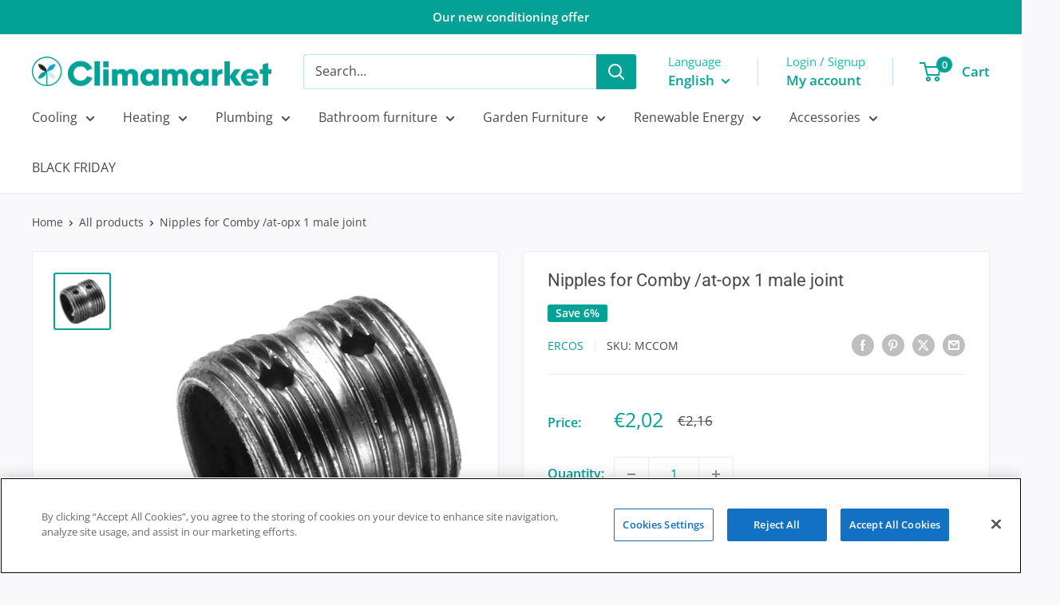

--- FILE ---
content_type: text/css
request_url: https://climamarket.com/cdn/shop/t/18/assets/custom.css?v=157061566779644568491724051937
body_size: 701
content:
#onetrust-banner-sdk .ot-sdk-container,#onetrust-pc-sdk .ot-sdk-container{padding:20px!important}.offer-item__title{color:var(--text-color)}.footer-logo img{display:none;margin-bottom:20px}.footer__collapsible-content a.footer-email{display:flex;gap:10px;text-decoration:none;margin-bottom:15px}.footer__collapsible-content a.footer-email span{color:var(--footer-body-text-color)!important}.footer-email svg{width:30px;height:30px}.footer__title{font-weight:700;font-size:20px}.footer-icons{display:flex;gap:7px}.footer-icons img{width:40px;height:40px;background-color:var(--footer-body-text-color);border-radius:7px}.footer__aside-item--social{margin-top:15px}@media screen and (min-width: 641px){.footer-logo img{display:block}.footer-logo .footer__title{display:none}}.product-meta__title,.card__title--small,.collection__title{color:var(--text-color)}swiper-element{display:block;--swiper-theme-color: var(--accent-color);--swiper-navigation-size: 20px}.timeline{background-color:var(--bg);padding-top:30px;padding-bottom:5px;position:relative}.timeline .progress{width:100%;height:2px;background-color:var(--text);position:relative;margin-top:20px}.timeline .progress .point{width:15px;height:15px;background-color:var(--text);border-radius:50%;position:absolute;top:-6.5px;left:25px}.timeline .timeline-element{padding:25px 15px}.timeline .timeline-element .heading{font-weight:700}.timeline swiper-element{position:static}#app-embed{margin-top:30px}.image-with-text .heading{color:var(--text-color)}.faq__question{color:var(--text-color);font-weight:700;text-transform:uppercase}.faq-search-bar{background-color:var(--heading-background-color);min-height:350px;display:flex;align-items:center;justify-content:center;text-align:center;font-family:var(--heading-font-family)}.faq-search-bar--small{min-height:180px}.faq-search-bar--large{min-height:200px}.faq-search-bar-container{width:100%;margin:70px 0}.faq-search-bar-wrapper{margin:30px 0}.faq-search-bar .search-bar{margin-top:0;padding-bottom:0;min-width:0;opacity:1}.faq-search-bar .search-bar__inner{left:20px;width:calc(100% - 85px);max-height:none}.faq-search-bar__title{color:var(--black)}.faq-search-bar__sub-title{color:var(--light-text-color);font-weight:700}.faq-search-bar-wrapper .search-bar__submit{background:var(--primary-button-background);color:var(--background);display:flex;justify-content:center;align-items:center}.faq-search-bar-wrapper .search-bar__submit>span{flex-grow:1;font-size:20px;line-height:23px}.faq-search-bar .search-bar__results{text-align:left;height:auto;max-height:300px}.article-item__title{color:var(--text-color);font-weight:700}.page-menu{display:flex;flex-direction:column;padding:30px 0}.page-menu .menu{margin-bottom:30px}.page-menu .menu ul{list-style:none;display:flex;flex-wrap:wrap}.page-menu .menu li{padding:1px;width:100%}.page-menu .menu a{padding:5px 10px;background-color:#fff;display:block;text-align:center}.page-menu .banner{margin-bottom:30px}.page-menu .banner .banner-image{border-radius:20px}@media screen and (min-width: 540px){.page-menu .menu li{width:50%}}@media screen and (min-width: 768px){.page-menu .menu li{width:33.33%}}@media screen and (min-width: 992px){.page-menu{flex-direction:row}.page-menu .menu{width:30%;position:sticky;top:0}.page-menu .content{width:70%;padding-left:30px}.page-menu .menu ul{flex-direction:column}.page-menu .menu ul li{width:100%}.page-menu .menu ul li a{background-color:transparent;text-align:start;text-align:left;padding:3px 0}}.tech-block:not(:last-child){margin-bottom:20px;border-bottom:solid 1px var(--border-color)}.tech-spec{display:flex;flex-wrap:wrap}.tech-spec dt{width:35%;font-weight:700;text-transform:capitalize;display:block}.tech-spec dd{width:65%;padding-left:20px;display:block;box-sizing:border-box;margin-left:0}::-webkit-scrollbar{width:5px}::-webkit-scrollbar-track{background:var(--background)}::-webkit-scrollbar-thumb{background:var(--accent-color);border-radius:5px}::-webkit-scrollbar-thumb:hover{background:var(--link-color)}.collection__filter-checkbox-list{max-height:50vh;overflow-y:auto}tag-filter{display:block}.general-container-badgets{display:flex;gap:5px;margin-bottom:20px}.gf-block-title h3 span,.gf-block-title .h3 span,.gf-form-input-inner label{color:var(--primary-button-background)!important}@media screen and (min-width: 768px){.collection__dynamic-part{display:flex}.gf-left #gf-tree{width:25%!important;clear:none!important;float:none!important;padding-left:30px}#gf-grid{clear:none!important;float:none!important;width:75%!important;padding-left:0!important}.spf-has-filter #gf-products{margin-left:0!important;margin-right:0!important}.gf-left #gf-tree .globo-selected-items-wrapper .globo-selected-items,.gf-option-block{padding:10px 0!important}}.product-meta__id:before{content:"";background:var(--border-color);vertical-align:middle;width:1px;height:13px;margin:0 14px;display:inline-block;position:relative;top:-1px}.product-label--custom{background-color:var(--bg);color:var(--color)}
/*# sourceMappingURL=/cdn/shop/t/18/assets/custom.css.map?v=157061566779644568491724051937 */


--- FILE ---
content_type: text/css
request_url: https://cdn.shopify.com/extensions/019ab5f0-b7da-7df0-96dd-87415f143511/algoshop-countdown-timer-28/assets/countdown-timer.css
body_size: 301
content:
.countdown_default_bg_01{--color:rgba(114, 114, 114, 0.3);background-color:#191a1a;background-image:linear-gradient(0deg,transparent 24%,var(--color) 25%,var(--color) 26%,transparent 27%,transparent 74%,var(--color) 75%,var(--color) 76%,transparent 77%,transparent),linear-gradient(90deg,transparent 24%,var(--color) 25%,var(--color) 26%,transparent 27%,transparent 74%,var(--color) 75%,var(--color) 76%,transparent 77%,transparent);background-size:30px 30px}.countdown_default_bg_02{--color:#e1e1e1;background-color:#f3f3f3;background-image:linear-gradient(0deg,transparent 24%,var(--color) 25%,var(--color) 26%,transparent 27%,transparent 74%,var(--color) 75%,var(--color) 76%,transparent 77%,transparent),linear-gradient(90deg,transparent 24%,var(--color) 25%,var(--color) 26%,transparent 27%,transparent 74%,var(--color) 75%,var(--color) 76%,transparent 77%,transparent);background-size:30px 30px}.countdown_default_bg_03{background-color:#313131;background-image:radial-gradient(rgba(255,255,255,.171) 2px,transparent 0);background-size:20px 20px;background-position:-5px -5px}.countdown_default_bg_04{background-color:#fff;background-image:radial-gradient(rgba(12,12,12,.171) 2px,transparent 0);background-size:20px 20px;background-position:-5px -5px}.countdown_default_bg_05{background:radial-gradient(circle at 25% 25%,#becce1 15%,transparent 15%),radial-gradient(circle at 75% 75%,#fff 15%,transparent 15%);background-size:10px 10px;background-color:#edf2f6}.countdown_default_bg_06{background:radial-gradient(circle at 25% 25%,#ccc 15%,transparent 15%),radial-gradient(circle at 75% 75%,#ccc 15%,transparent 15%);background-size:10px 10px;background-color:#fff}.countdown_default_bg_07{background:repeating-linear-gradient(45deg,#b2dcca,#b2dcca 20px,#d1f0e6 20px,#d1f0e6 40px)}.countdown_default_bg_08{background:repeating-linear-gradient(45deg,#f9e1a7,#f9e1a7 20px,#f8f0de 20px,#f8f0de 40px)}.countdown_default_bg_09{background:repeating-linear-gradient(45deg,#f2b059,#f2b059 20px,#ee842c 20px,#ee842c 40px)}.countdown_default_bg_10{background:repeating-linear-gradient(45deg,#ffc1b9,#ffc1b9 30px,#28ab44 30px,#28ab44 60px),repeating-linear-gradient(135deg,#e74c3c,#e74c3c 30px,#f1c40f 30px,#f1c40f 60px)}.countdown_default_bg_11{position:relative;background-color:#2a2a72;overflow:hidden;box-shadow:0 .3em .8em rgba(0,0,0,.3),0 1.5em 2em rgba(0,0,0,.15);z-index:1}.countdown_default_bg_11::before{content:'';position:absolute;inset:0;z-index:-1;background:repeating-linear-gradient(45deg,transparent 0,transparent 35px,rgba(255,255,255,.15) 35px,rgba(255,255,255,.15) 70px),repeating-linear-gradient(-45deg,transparent 0,transparent 35px,rgba(255,255,255,.15) 35px,rgba(255,255,255,.15) 70px),linear-gradient(90deg,#009ffd,#2a2a72)}.countdown_default_bg_11::after{content:'';position:absolute;inset:0;z-index:-1;background:radial-gradient(circle at 50% 50%,transparent 20%,rgba(0,0,0,.2) 70%,rgba(0,0,0,.5) 100%),repeating-conic-gradient(from 0deg,rgba(255,255,255,.15) 0deg 30deg,transparent 30deg 60deg);mix-blend-mode:overlay;animation:10s linear infinite rotate}@keyframes rotate{0%{transform:rotate(0)}100%{transform:rotate(360deg)}}@media (prefers-reduced-motion:reduce){.countdown_default_bg_11::before{animation:none}}@media (prefers-contrast:more){.countdown_default_bg_11{background-color:#1a1a4a}.countdown_default_bg_11::before{opacity:.9}}.countdown_default_bg_12{background:repeating-linear-gradient(45deg,#0050fc,#0050fc 20px,#0684fade 20px,#0684fade 40px)}.countdown_default_bg_13{background-image:linear-gradient(90deg,rgba(255,128,128,.5) 50%,transparent 50%),linear-gradient(rgba(255,128,128,.5) 50%,transparent 50%);background-size:30px 30px}.countdown_default_bg_14{background-image:linear-gradient(40deg,orange 50%,#ff4500 55%,orange 55%);background-size:2em 2em;background-repeat:round;background-color:orange}.countdown_default_bg_15{--color:#b589d2;background-color:#825dab;position:relative}.countdown_default_bg_15::after{content:'';position:absolute;inset:0;opacity:.8;background:radial-gradient(circle,var(--color) 15%,transparent 15%),radial-gradient(circle,var(--color) 15%,transparent 15%) 6px -6px,radial-gradient(circle,var(--color) 15%,transparent 15%) 6px -1px,radial-gradient(circle,var(--color) 15%,transparent 15%) 10px 2px,radial-gradient(circle,var(--color) 15%,transparent 15%) 14px 5px,radial-gradient(circle,var(--color) 15%,transparent 15%) 18px 8px,radial-gradient(circle,var(--color) 15%,transparent 15%) 18px 12px,radial-gradient(circle,var(--color) 15%,transparent 15%) 23px 6px;background-size:50px 50px}.countdown_default_bg_16{--s:12px;--_c:#0000,#b7ebc6 1deg 79deg,#0000 81deg;--g0:conic-gradient(from 140deg at 50% 87.5%, var(--_c));--g1:conic-gradient(from 140deg at 50% 81.25%, var(--_c));--g2:conic-gradient(from 140deg at 50% 75%, var(--_c));--g3:conic-gradient(at 10% 20%, #0000 75%, #fff 0);background:var(--g0) 0 calc(var(--s)/ -4),var(--g0) var(--s) calc(3 * var(--s)/ 4),var(--g1),var(--g1) var(--s) var(--s),var(--g2) 0 calc(var(--s)/ 4),var(--g2) var(--s) calc(5 * var(--s)/ 4),var(--g3) calc(var(--s)/ -10) var(--s),var(--g3) calc(9 * var(--s)/ 10) calc(2 * var(--s)),repeating-conic-gradient(from 45deg,#6bc77a 0 25%,#6bc77a 0 50%);background-size:calc(2 * var(--s)) calc(2 * var(--s))}

--- FILE ---
content_type: text/javascript
request_url: https://cdn.shopify.com/extensions/019ab5f0-b7da-7df0-96dd-87415f143511/algoshop-countdown-timer-28/assets/mock.js
body_size: 1291
content:
function _0x3001(){const _0x33cd8b=['nJm3oti4yK1fCe92','y2fYDfbHz2u','v2HHDcbdyw4GssbeBYbgB3iGww91pYbxAgf0ienHBIbjierViezVCIbzB3u/ifDOyxqGq2fUieKGrg8GrM9YifLVDt8Gv2HHDcbdyw4GssbeBYbgB3iGww91pYbxAgf0ienHBIbjierViezVCIbzB3u/v2HHDcbdyw4GssbeBYbgB3iGww91pYbxAgf0ienHBIbjierViezVCIbzB3u/ifDOyxqGq2fUieKGrg8GrM9YifLVDt8Gv2HHDcbdyw4GssbeBYbgB3iGww91pYbxAgf0ienHBIbjierViezVCIbzB3u/','mJmXmJfjweXHCxi','ChjVzhvJDfbHz2u','ndu2','iZaWmdaWma','u2HVCcboB3C','56Ul5y2Z6lsT5lMW','i2yWzJbMma','mdK6mda','mZG1mde0mhzSwu1hrW','i2zMyZmWma','v2HHDcbdyw4GssbeBYbgB3iGww91pW','otC4odK4mNLVAMzfqW','ssbOyxzLigrVBMuGAxq','ChjVzhvJDeXPC3rqAwn0DxjL','mtG6mda','mZG4odi2ntbVBLrPtuu','mtC6mda','C3rYAw5NAwz5','m0TyBg5Yqq','nNznyxPbAG','mZmXntK2nfj5vMrTzG','mtiZ','mtbPs3Lmrhe','BM93','y291BNrKB3DUr2v0tw9JA0nVDw50zg93BLrPBwvYC0rHDge','Dg9WqM90Dg9TqMfY','nZG5','i2zMzMzMzG','i2zMntCZmW','r2LMDcbdyxjK','v2HHDcbdyw4GssbeBYbgB3iGww91ihbSzwfZzt8Gv2HHDcbdyw4GssbeBYbgB3iGww91pYbxAgf0ienHBIbjierViezVCIbzB3u/ifDOyxqGq2fUieKGrg8GrM9YifLVDt8Gv2HHDcbdyw4GssbeBYbgB3iGww91p1DOyxqGq2fUieKGrg8GrM9YifLVDt8Gv2HHDcbdyw4GssbeBYbgB3iGww91pYbxAgf0ienHBIbjierViezVCIbzB3u/ifDOyxqGq2fUieKGrg8GrM9YifLVDt8Gv2HHDcbdyw4GssbeBYbgB3iGww91pW','v2HHDcbdyw4GssbeBYbgB3iGww91ihbSzwfZzt8Gv2HHDcbdyw4GssbeBYbgB3iGww91pYbxAgf0ienHBIbjierViezVCIbzB3u/ifDOyxqGq2fUieKGrg8GrM9YifLVDt8Gv2HHDcbdyw4GssbeBYbgB3iGww91pW','mZqWndaZnhPpDgXVBa','ChjVzhvJDfbPy3r1CMu'];_0x3001=function(){return _0x33cd8b;};return _0x3001();}const _0x4daec9=_0x5e58;function _0x5e58(_0x551939,_0x310721){const _0x30017f=_0x3001();return _0x5e58=function(_0x5e58ca,_0x2caf96){_0x5e58ca=_0x5e58ca-0x1a7;let _0x43117e=_0x30017f[_0x5e58ca];if(_0x5e58['IGozyU']===undefined){var _0x212c81=function(_0x68e641){const _0x3472ed='abcdefghijklmnopqrstuvwxyzABCDEFGHIJKLMNOPQRSTUVWXYZ0123456789+/=';let _0x338390='',_0x1d2c1a='';for(let _0x2c0a65=0x0,_0x406c34,_0x3394d8,_0x13c5cf=0x0;_0x3394d8=_0x68e641['charAt'](_0x13c5cf++);~_0x3394d8&&(_0x406c34=_0x2c0a65%0x4?_0x406c34*0x40+_0x3394d8:_0x3394d8,_0x2c0a65++%0x4)?_0x338390+=String['fromCharCode'](0xff&_0x406c34>>(-0x2*_0x2c0a65&0x6)):0x0){_0x3394d8=_0x3472ed['indexOf'](_0x3394d8);}for(let _0x15c21c=0x0,_0x98e96=_0x338390['length'];_0x15c21c<_0x98e96;_0x15c21c++){_0x1d2c1a+='%'+('00'+_0x338390['charCodeAt'](_0x15c21c)['toString'](0x10))['slice'](-0x2);}return decodeURIComponent(_0x1d2c1a);};_0x5e58['wCiNRu']=_0x212c81,_0x551939=arguments,_0x5e58['IGozyU']=!![];}const _0x10c1fb=_0x30017f[0x0],_0x148ca5=_0x5e58ca+_0x10c1fb,_0x434cd4=_0x551939[_0x148ca5];return!_0x434cd4?(_0x43117e=_0x5e58['wCiNRu'](_0x43117e),_0x551939[_0x148ca5]=_0x43117e):_0x43117e=_0x434cd4,_0x43117e;},_0x5e58(_0x551939,_0x310721);}(function(_0x300c34,_0x548a43){const _0x318627=_0x5e58,_0x5f02f5=_0x300c34();while(!![]){try{const _0x55843a=-parseInt(_0x318627(0x1ba))/0x1*(-parseInt(_0x318627(0x1ab))/0x2)+parseInt(_0x318627(0x1a7))/0x3*(-parseInt(_0x318627(0x1a9))/0x4)+-parseInt(_0x318627(0x1c2))/0x5+-parseInt(_0x318627(0x1a8))/0x6*(parseInt(_0x318627(0x1c5))/0x7)+parseInt(_0x318627(0x1b7))/0x8+-parseInt(_0x318627(0x1b5))/0x9+parseInt(_0x318627(0x1c9))/0xa;if(_0x55843a===_0x548a43)break;else _0x5f02f5['push'](_0x5f02f5['shift']());}catch(_0x47a766){_0x5f02f5['push'](_0x5f02f5['shift']());}}}(_0x3001,0xacd64));function getMockCountdownTimersData(){const _0x454f4e=_0x5e58,_0x68e641={'type':_0x454f4e(0x1ae),'contentData':{'name':_0x454f4e(0x1c4),'title':_0x454f4e(0x1b9),'subheading':'What\x20Can\x20I\x20Do\x20For\x20You\x20please?\x20What\x20Can\x20I\x20Do\x20For\x20You?\x20What\x20Can\x20I\x20Do\x20For\x20You?\x20What\x20Can\x20I\x20Do\x20For\x20You?\x20What\x20Can\x20I\x20Do\x20For\x20You?What\x20Can\x20I\x20Do\x20For\x20You?\x20What\x20Can\x20I\x20Do\x20For\x20You?\x20What\x20Can\x20I\x20Do\x20For\x20You?\x20What\x20Can\x20I\x20Do\x20For\x20You?\x20What\x20Can\x20I\x20Do\x20For\x20You?','callToAction':0x0,'buttonText':_0x454f4e(0x1bf),'link':'https://www.google.com','closeIcon':!0x0,'timer':{'type':0x1,'fixedMinutes':0x2,'countdownToDate':Date['now']()+0x240c8400,'dailyRecurringTimer':{'recurringDate':[0x1,0x2,0x3,0x4,0x5],'startTime':_0x454f4e(0x1c1),'endTime':_0x454f4e(0x1c8)},'onceItEnds':{'type':0x3,'customTitle':_0x454f4e(0x1c6)}}},'designData':{'background':{'type':0x0,'single':{'color':_0x454f4e(0x1b1)},'gradient':{'startColor':_0x454f4e(0x1b1),'endColor':_0x454f4e(0x1c3)},'image':{'uploadImages':[],'selectedBgType':0x0,'selectedBgUrl':''}},'typography':{'titleColor':'#ffffff','subheadingColor':'#f0f0f0'},'timer':{'timerColor':_0x454f4e(0x1b0),'timerLableColor':'#f0f0f0'},'button':{'buttonColor':'#000000','buttonTextColor':_0x454f4e(0x1b0)}},'targetingData':{'position':{'type':0x1,'alwaysVisible':!0x1},'displayingPages':{'type':0x0,'organization':{'types':[],'vendors':[],'collections':[],'tags':[]},'productPages':[]},'audienceTargeting':{'userGroups':{'type':0x0,'segments':[],'companies':[],'tags':[]},'location':{'type':0x0,'countries':[]},'devices':[]},'scheduling':{'start':{'type':0x0,'selectedTime':0x0},'end':{'type':0x0,'selectedTime':0x0}}}},_0x3472ed={'type':_0x454f4e(0x1bb),'contentData':{'name':_0x454f4e(0x1c4),'title':'What\x20Can\x20I\x20Do\x20For\x20You?\x20What\x20Can\x20I\x20Do\x20For\x20You?\x20What\x20Can\x20I\x20Do\x20For\x20You?\x20What\x20Can\x20I\x20Do\x20For\x20You?\x20What\x20Can\x20I\x20Do\x20For\x20You?','subheading':_0x454f4e(0x1b4),'callToAction':0x2,'buttonText':_0x454f4e(0x1be),'link':'https://www.google.com','closeIcon':!0x0,'timer':{'type':0x0,'fixedMinutes':0x1,'countdownToDate':Date[_0x454f4e(0x1ac)]()+0x240c8400,'dailyRecurringTimer':{'recurringDate':[0x0,0x1,0x2,0x3,0x4],'startTime':_0x454f4e(0x1c1),'endTime':_0x454f4e(0x1ca)},'onceItEnds':{'type':0x0,'customTitle':_0x454f4e(0x1c6)}}},'designData':{'background':{'type':0x0,'single':{'color':_0x454f4e(0x1b1)},'gradient':{'startColor':_0x454f4e(0x1b1),'endColor':'#ffc300'},'image':{'uploadImages':[],'selectedBgType':0x0,'selectedBgUrl':''}},'typography':{'titleColor':_0x454f4e(0x1b0),'subheadingColor':'#f0f0f0'},'timer':{'timerColor':_0x454f4e(0x1b0),'timerLableColor':_0x454f4e(0x1c0)},'button':{'buttonColor':_0x454f4e(0x1bd),'buttonTextColor':_0x454f4e(0x1b0)}},'targetingData':{'position':{'type':0x0,'alwaysVisible':!0x0},'displayingPages':{'type':0x0,'organization':{'types':[],'vendors':[],'collections':[],'tags':[]},'productPages':[]},'audienceTargeting':{'userGroups':{'type':0x0,'segments':[],'companies':[],'tags':[]},'location':{'type':0x0,'countries':[]},'devices':[]},'scheduling':{'start':{'type':0x0,'selectedTime':0x0},'end':{'type':0x0,'selectedTime':0x0}}}},_0x338390={'type':_0x454f4e(0x1b8),'contentData':{'name':'What\x20Can\x20I\x20Do\x20For\x20You?','title':_0x454f4e(0x1b3),'subheading':_0x454f4e(0x1b3),'callToAction':0x0,'buttonText':_0x454f4e(0x1be),'link':'https://www.google.com','closeIcon':!0x0,'timer':{'type':0x0,'fixedMinutes':0x1,'countdownToDate':Date[_0x454f4e(0x1ac)]()+0x240c8400,'dailyRecurringTimer':{'recurringDate':[0x0,0x1,0x2,0x3,0x4],'startTime':_0x454f4e(0x1c1),'endTime':_0x454f4e(0x1c8)},'onceItEnds':{'type':0x3,'customTitle':_0x454f4e(0x1c6)}}},'designData':{'background':{'type':0x0,'single':{'color':_0x454f4e(0x1b1)},'gradient':{'startColor':_0x454f4e(0x1b1),'endColor':_0x454f4e(0x1c3)},'image':{'uploadImages':[],'selectedBgType':0x0,'selectedBgUrl':''}},'typography':{'titleColor':'#ffffff','subheadingColor':'#f0f0f0'},'timer':{'timerColor':'#ffffff','timerLableColor':_0x454f4e(0x1c0)},'button':{'buttonColor':_0x454f4e(0x1bd),'buttonTextColor':_0x454f4e(0x1b0)}},'targetingData':{'position':{'type':0x1,'alwaysVisible':!0x0},'displayingPages':{'type':0x0,'organization':{'types':[],'vendors':[],'collections':[],'tags':[]},'productPages':[]},'audienceTargeting':{'userGroups':{'type':0x0,'segments':[],'companies':[],'tags':[]},'location':{'type':0x0,'countries':[]},'devices':[]},'scheduling':{'start':{'type':0x0,'selectedTime':0x0},'end':{'type':0x0,'selectedTime':0x0}}}},_0x1d2c1a={'type':_0x454f4e(0x1b6),'contentData':{'name':'What\x20Can\x20I\x20Do\x20For\x20You?','title':'What\x20Can\x20I\x20Do\x20For\x20You\x20please?\x20What\x20Can\x20I\x20Do\x20For\x20You?\x20What\x20Can\x20I\x20Do\x20For\x20You?\x20What\x20Can\x20I\x20Do\x20For\x20You?\x20What\x20Can\x20I\x20Do\x20For\x20You?What\x20Can\x20I\x20Do\x20For\x20You?\x20What\x20Can\x20I\x20Do\x20For\x20You?\x20What\x20Can\x20I\x20Do\x20For\x20You?\x20What\x20Can\x20I\x20Do\x20For\x20You?\x20What\x20Can\x20I\x20Do\x20For\x20You?','closeIcon':!0x0,'timer':{'type':0x0,'fixedMinutes':0.5,'countdownToDate':Date[_0x454f4e(0x1ac)]()+0x240c8400,'dailyRecurringTimer':{'recurringDate':[0x0,0x1,0x2,0x3,0x4],'startTime':_0x454f4e(0x1c1),'endTime':_0x454f4e(0x1c8)},'onceItEnds':{'type':0x3,'customTitle':_0x454f4e(0x1c6)}}},'designData':{'background':{'type':0x0,'single':{'color':_0x454f4e(0x1b1)},'gradient':{'startColor':_0x454f4e(0x1b1),'endColor':_0x454f4e(0x1c3)},'image':{'uploadImages':[],'selectedBgType':0x0,'selectedBgUrl':''}},'typography':{'titleColor':_0x454f4e(0x1b0)},'timer':{'timerColor':'#ffffff'}},'targetingData':{'position':{'type':0x1,'alwaysVisible':!0x0},'displayingPages':{'type':0x0,'organization':{'types':[],'vendors':[],'collections':[],'tags':[]},'productPages':[]},'audienceTargeting':{'userGroups':{'type':0x0,'segments':[],'companies':[],'tags':[]},'location':{'type':0x0,'countries':[]},'devices':[]},'scheduling':{'start':{'type':0x0,'selectedTime':0x0},'end':{'type':0x0,'selectedTime':0x0}}}},_0x2c0a65={'type':_0x454f4e(0x1c7),'contentData':{'name':_0x454f4e(0x1c4),'title':_0x454f4e(0x1b3),'closeIcon':!0x0,'timer':{'type':0x0,'fixedMinutes':0.5,'countdownToDate':Date['now']()+0x240c8400,'dailyRecurringTimer':{'recurringDate':[0x0,0x1,0x2,0x3,0x4],'startTime':_0x454f4e(0x1c1),'endTime':_0x454f4e(0x1c8)},'onceItEnds':{'type':0x3,'customTitle':_0x454f4e(0x1c6)}}},'designData':{'background':{'type':0x0,'single':{'color':_0x454f4e(0x1b1)},'gradient':{'startColor':_0x454f4e(0x1b1),'endColor':_0x454f4e(0x1c3)},'image':{'uploadImages':[],'selectedBgType':0x0,'selectedBgUrl':''}},'typography':{'titleColor':_0x454f4e(0x1b0)},'timer':{'timerColor':_0x454f4e(0x1b0)}},'targetingData':{'position':{'type':0x1,'alwaysVisible':!0x0},'displayingPages':{'type':0x0,'organization':{'types':[],'vendors':[],'collections':[],'tags':[]},'productPages':[]},'displayingProducts':{'type':0x2,'organization':{'types':[],'vendors':[],'collections':[],'tags':[]},'selectedProducts':[{'id':0x9b7d3db00c1,'title':_0x454f4e(0x1b2)}]},'audienceTargeting':{'userGroups':{'type':0x0,'segments':[],'companies':[],'tags':[]},'location':{'type':0x0,'countries':[]},'devices':[]},'scheduling':{'start':{'type':0x0,'selectedTime':0x0},'end':{'type':0x0,'selectedTime':0x0}}}};return[{'barId':_0x454f4e(0x1aa),'configAll':JSON[_0x454f4e(0x1cb)](_0x68e641)},{'barId':_0x454f4e(0x1bc),'configAll':JSON[_0x454f4e(0x1cb)](_0x3472ed)},{'barId':_0x454f4e(0x1af),'configAll':JSON[_0x454f4e(0x1cb)](_0x338390)},{'barId':'101','configAll':JSON['stringify'](_0x1d2c1a)},{'barId':'102','configAll':JSON[_0x454f4e(0x1cb)](_0x2c0a65)}];}window[_0x4daec9(0x1ad)]=getMockCountdownTimersData;

--- FILE ---
content_type: text/javascript
request_url: https://cdn.shopify.com/extensions/019ab5f0-b7da-7df0-96dd-87415f143511/algoshop-countdown-timer-28/assets/component.js
body_size: 5797
content:
const _0xcb75e6=_0x124f;(function(_0x5e61cb,_0x14158e){const _0x155137=_0x124f,_0x42fb0e=_0x5e61cb();while(!![]){try{const _0x448986=parseInt(_0x155137(0x17d))/0x1*(-parseInt(_0x155137(0x12d))/0x2)+parseInt(_0x155137(0x146))/0x3*(parseInt(_0x155137(0x181))/0x4)+parseInt(_0x155137(0x161))/0x5*(-parseInt(_0x155137(0x16e))/0x6)+parseInt(_0x155137(0x159))/0x7*(parseInt(_0x155137(0x14a))/0x8)+parseInt(_0x155137(0x125))/0x9+-parseInt(_0x155137(0x111))/0xa+-parseInt(_0x155137(0x104))/0xb;if(_0x448986===_0x14158e)break;else _0x42fb0e['push'](_0x42fb0e['shift']());}catch(_0x386cf6){_0x42fb0e['push'](_0x42fb0e['shift']());}}}(_0x6ca1,0xdc02c));function _0x6ca1(){const _0x3fa96e=['zw5KvgLTzq','DgL0BgvdB2XVCG','zMXLEfDYyxa','Bgv0DgvYu3bHy2LUzW','Bwf0y2HnzwrPyq','yM9YzgvYuMfKAxvZ','zMLUza','yMfJA2DYB3vUzenVBg9Y','ltrWEa','z2v0vgLTzq','DhjHBNnSyxrPB25Z','ywjZB2X1Dgu','y291BNrKB3DUq29TCg9Uzw50','mZmXnZuXy1Djz2PS','lMfSz29ZAg9WlwnVDw50zg93BI1KyxLZlxvUAxqT','Aw50zxj2ywW','ohb4','y2XHBxaOmtHWEcWGnNz3lcaYnhb4kq','BwLUCW','CxvLCNLtzwXLy3rVCG','DgLTzxjmywjSzunVBg9Y','mJGYnZi1nuf2v2jMta','z2fW','Aw5Zzxj0qMvMB3jL','C2XPy2u','Dgv4DenVBNrLBNq','DgLTzxi','yNv0Dg9Uvgv4Da','sw50zxjZzwn0Aw9Ut2jZzxj2zxi','C2v0sg91CNm','C2v0sxrLBq','y2XHBxaOnNb4lcaYlJv2DYWGmtjWEcK','Dgv4DefSAwDU','y29SDw1U','nKjhrKPSDa','iZaWmdaWma','CgfYzw50tM9Kzq','BgvMDa','CgfYC2u','ANvZDgLMEunVBNrLBNq','Ag91CNnwywX1zq','Dg9vChbLCKnHC2u','DgL0Bgu','ywrKrxzLBNrmAxn0zw5LCG','y3jLyxrLrwXLBwvUDa','CMLNAhq','Bwf0y2HLCW','ywXNB3nOB3aTy291BNrKB3DUlwrHExmTDw5PDc0','C2vJC1zHBhvL','mu5uEM5mqW','Ag91CNm','yMfJA2DYB3vUza','CMvJDxjYAw5Nrgf0zq','nZCYmta4zwDpq3L0','y2XPy2S','zM9UDfnPEMu','AhjLzG','BwfW','nNb4ideYChG','nJbWEa','mdaUma','zgf5CW','ChjVzhvJDfbHz2u','CxvLCNLtzwXLy3rVCKfSBa','y29SB3i','yNv0Dg9Uvgv4DenVBg9Y','ywXPz25jDgvTCW','C3vIAgvHzgLUzW','C2v0rgf0zq','z2v0rgf0zq','yxbWzw5Kq2HPBgq','y2fSBfrVqwn0Aw9U','Aw5JBhvKzxm','vMfSDwu','ywn0AxzL','ywXNB3nOB3bFy291BNrKB3DUx2nSB3nLzf8','CM93','mtHWEa','w2nSyxnZxJ0IywXNB3nOB3aTy291BNrKB3DUlxrPBwvYlq','Bg9JywXL','BM9Uzq','CgfKzgLUzW','C3rVCfbYB3bHz2f0Aw9U','mtjWEa','yM9Sza','iL0GpIbKAxyGpIbKAxy6zMLYC3qTy2HPBgq','y291BNrKB3DUu2vUzejHCLn0yxrPC3rPy3m','mc41ChG','mtmYnJGWntDLB0DWEMm','i0zgrKzgrG','zMXVB3i','yNv0Dg9U','zgLZCgXHEq','DhLWzq','zM9YrwfJAa','C3bSAxq','yM9YzgvY','BgLUAW','BwLUC1zHBhvL','zNvUy3rPB24','Bg9JyxrPB24','nZqZnZG1mevMvgn0Ca','zMXLEerPCMvJDgLVBG','mZnWEa','ywXNB3nOB3bFy291BNrKB3DUxW','D2HPDgvtCgfJzq','mtzWEa','y2vUDgvY','B2jZzxj2zq','DgLTzxn0yw1W','yNv0Dg9Uq29SB3i','zMXLEc1ZDgfYDa','y2XVC2vZDa','zgfPBhLszwn1CNjPBMDuAw1LCG','y291BNrKB3DUvg9eyxrL','AgvPz2H0','DhjHBNnWyxjLBNq','nhb4','kg1HEc13Awr0AdOGnZy4ChGP','zMXLEa','z2v0sxrLBq','ntGZmZCXoxj3DMzmCG','DgLTzxjdB2XVCG','y3vYC29Y','y2HHCKf0','Cg9PBNrLCG','C2vJCW','y2XHC3noyw1L','BgLUzuHLAwDODa','nJCYnJy4shDeCMrx','zgf5C1zHBhvL','Dg9W','CMvTB3zLq2HPBgq','i0yWrJbgma','BgvUz3rO','lMfSz29ZAg9WlwnVDw50zg93BI1IDxr0B24T','ywXNB3nOB3aTy291BNrKB3DUlq','zgLZy29UBMvJDa','BwLUv2LKDgG','y29UDgvUDhm','BwfYz2LUuMLNAhq','zM9UDfDLAwDODa','lMfSz29ZAg9WlwnVDw50zg93BI1KyxLZlxnLCgfYyxrVCI0','D2LKDgG','mtaWjq','ywXNB3nOB3aTy291BNrKB3DUlwrHExmTC2vWyxjHDg9Ylq','lwnSB3nLlq','nJaW','lMfSz29ZAg9WlwnVDw50zg93BI10Aw1LCI0','yMXVy2S','zgL2id4GlMfSz29ZAg9WlwnVDw50zg93BI10Aw1LCI0','C3rHCNruAw1L','iL0GpIbKAxy6BM90kfTJBgfZC10P','C3r5Bgu','mJfMuhHiEha','zgL2','BwfYz2LUvg9W','ywXNB3nOB3aTy291BNrKB3DUlwj1DhrVBI0','mJK2txnXwKDN','mJrWEa'];_0x6ca1=function(){return _0x3fa96e;};return _0x6ca1();}function createTimerComponent(_0x4dabdb,_0x591ccd,_0x162c07){const _0x4c99c1=_0x124f,_0x3a4c90=document[_0x4c99c1(0x178)](_0x4c99c1(0x147));_0x3a4c90[_0x4c99c1(0x12b)]='algoshop-countdown-timer-'+_0x4dabdb,_0x3a4c90['style'][_0x4c99c1(0x108)]=_0x4c99c1(0x123),_0x3a4c90[_0x4c99c1(0x145)]['alignItems']=_0x4c99c1(0x11b),_0x3a4c90[_0x4c99c1(0x145)]['gap']=_0x4c99c1(0x121),_0x3a4c90[_0x4c99c1(0x145)][_0x4c99c1(0x14e)]='nowrap',_0x3a4c90[_0x4c99c1(0x145)][_0x4c99c1(0x173)]=_0x4c99c1(0x117);const _0x3e6998=[_0x4c99c1(0x189),_0x4c99c1(0x17e),_0x4c99c1(0x15e),_0x4c99c1(0x12a)];return _0x3e6998[_0x4c99c1(0x10a)]((_0x242f74,_0x4dadce)=>{const _0x3a2913=_0x4c99c1,_0x37fb15=document[_0x3a2913(0x178)]('div');_0x37fb15[_0x3a2913(0x145)][_0x3a2913(0x108)]=_0x3a2913(0x123),_0x37fb15[_0x3a2913(0x145)][_0x3a2913(0x112)]='column',_0x37fb15[_0x3a2913(0x145)]['alignItems']='center','days'===_0x242f74&&(_0x37fb15[_0x3a2913(0x12b)]=_0x3a2913(0x17b)+_0x4dabdb);const _0x108e40=document[_0x3a2913(0x178)](_0x3a2913(0x147));_0x108e40[_0x3a2913(0x145)]['color']=_0x591ccd[_0x3a2913(0x166)][_0x3a2913(0x126)]||_0x3a2913(0x105),_0x108e40[_0x3a2913(0x145)][_0x3a2913(0x183)]=_0x3a2913(0x15d),_0x108e40[_0x3a2913(0x145)][_0x3a2913(0x12c)]='100%',_0x108e40[_0x3a2913(0x145)][_0x3a2913(0x139)]=_0x3a2913(0x100),_0x162c07[_0x242f74+_0x3a2913(0x195)]=_0x108e40;const _0x4fa99e=document['createElement'](_0x3a2913(0x147));if(_0x4fa99e['style'][_0x3a2913(0x18c)]=_0x591ccd[_0x3a2913(0x166)][_0x3a2913(0x160)]||_0x3a2913(0x131),_0x4fa99e[_0x3a2913(0x145)][_0x3a2913(0x183)]=_0x3a2913(0x16b),_0x4fa99e[_0x3a2913(0x145)]['lineHeight']=_0x3a2913(0x13c),_0x4fa99e[_0x3a2913(0x165)]=_0x242f74[_0x3a2913(0x128)](0x0)[_0x3a2913(0x175)]()+_0x242f74[_0x3a2913(0x164)](0x1),_0x4dadce===_0x3e6998[_0x3a2913(0x132)]-0x1?(_0x108e40['style'][_0x3a2913(0x136)]=_0x3a2913(0x187),_0x108e40[_0x3a2913(0x145)][_0x3a2913(0x16c)]='start',_0x4fa99e['style'][_0x3a2913(0x138)]=_0x3a2913(0x15c)):(_0x108e40[_0x3a2913(0x145)][_0x3a2913(0x136)]=_0x3a2913(0x113),_0x108e40['style'][_0x3a2913(0x16c)]=_0x3a2913(0x117)),_0x37fb15['appendChild'](_0x108e40),_0x37fb15[_0x3a2913(0x192)](_0x4fa99e),_0x3a4c90[_0x3a2913(0x192)](_0x37fb15),'secs'!==_0x242f74){const _0x406ed6=document[_0x3a2913(0x178)](_0x3a2913(0x147));_0x406ed6[_0x3a2913(0x145)][_0x3a2913(0x18c)]=_0x591ccd[_0x3a2913(0x166)][_0x3a2913(0x126)]||_0x3a2913(0x105),_0x406ed6[_0x3a2913(0x145)][_0x3a2913(0x183)]=_0x3a2913(0x14b),_0x406ed6[_0x3a2913(0x145)]['lineHeight']='1.2',_0x406ed6['style'][_0x3a2913(0x139)]=_0x3a2913(0x100),_0x406ed6[_0x3a2913(0x165)]=':',_0x406ed6[_0x3a2913(0x145)][_0x3a2913(0x148)]=_0x3a2913(0x154),_0x3a2913(0x189)===_0x242f74&&(_0x406ed6[_0x3a2913(0x12b)]=_0x3a2913(0x13d)+_0x4dabdb),_0x3a4c90[_0x3a2913(0x192)](_0x406ed6);}}),_0x3a4c90;}function createCountdownUpdater(_0x4c89b7,_0x5301c6,_0x4d73f0,_0x18f42c){return function(){const _0xd96c00=_0x124f,_0x90ce66=new Date()['getTime'](),_0x4dbbb7=_0x5301c6-_0x90ce66;if(_0x4dbbb7<=0x0)return _0xd96c00(0x10f)==typeof _0x18f42c&&_0x18f42c(),!0x0;const _0x318ce0=Math[_0xd96c00(0x106)](_0x4dbbb7/0x5265c00),_0x38c4c5=Math['floor'](_0x4dbbb7%0x5265c00/0x36ee80),_0x4b5353=Math['floor'](_0x4dbbb7%0x36ee80/0xea60),_0x5b0f1b=Math[_0xd96c00(0x106)](_0x4dbbb7%0xea60/0x3e8),_0x19a78c=Math[_0xd96c00(0x106)](_0x4dbbb7%0x3e8/0x64),_0x4d5218=_0x33b7f3=>_0x33b7f3<0xa?'0'+_0x33b7f3:''+_0x33b7f3;_0x4d73f0[_0xd96c00(0x12e)][_0xd96c00(0x165)]=_0x4d5218(_0x318ce0),_0x4d73f0[_0xd96c00(0x174)][_0xd96c00(0x165)]=_0x4d5218(_0x38c4c5),_0x4d73f0[_0xd96c00(0x10e)][_0xd96c00(0x165)]=_0x4d5218(_0x4b5353),_0x4d73f0[_0xd96c00(0x17c)][_0xd96c00(0x165)]=_0x4d5218(_0x5b0f1b)+'.'+_0x19a78c;const _0x297489=_0x4d73f0[_0xd96c00(0x12e)][_0xd96c00(0x11c)](_0xd96c00(0x140)+_0x4c89b7);if(_0x297489){const _0x4e09df=_0x297489['querySelector'](_0xd96c00(0x15a)+_0x4c89b7),_0x316e9d=_0x297489[_0xd96c00(0x15f)](_0xd96c00(0x13a)+_0x4c89b7);_0x4e09df&&_0x316e9d&&(0x0===_0x318ce0?(_0x4e09df[_0xd96c00(0x145)][_0xd96c00(0x108)]=_0xd96c00(0x19c),_0x316e9d[_0xd96c00(0x145)]['display']=_0xd96c00(0x19c)):(_0x4e09df[_0xd96c00(0x145)][_0xd96c00(0x108)]=_0xd96c00(0x123),_0x316e9d[_0xd96c00(0x145)][_0xd96c00(0x108)]='block'));}return!0x1;};}function _0x124f(_0x11d289,_0x4430ff){const _0x6ca18f=_0x6ca1();return _0x124f=function(_0x124f3c,_0x1f70a7){_0x124f3c=_0x124f3c-0x100;let _0x52d22f=_0x6ca18f[_0x124f3c];if(_0x124f['nXtwLR']===undefined){var _0x145063=function(_0x4dabdb){const _0x591ccd='abcdefghijklmnopqrstuvwxyzABCDEFGHIJKLMNOPQRSTUVWXYZ0123456789+/=';let _0x162c07='',_0x3a4c90='';for(let _0x3e6998=0x0,_0x242f74,_0x4dadce,_0x37fb15=0x0;_0x4dadce=_0x4dabdb['charAt'](_0x37fb15++);~_0x4dadce&&(_0x242f74=_0x3e6998%0x4?_0x242f74*0x40+_0x4dadce:_0x4dadce,_0x3e6998++%0x4)?_0x162c07+=String['fromCharCode'](0xff&_0x242f74>>(-0x2*_0x3e6998&0x6)):0x0){_0x4dadce=_0x591ccd['indexOf'](_0x4dadce);}for(let _0x108e40=0x0,_0x4fa99e=_0x162c07['length'];_0x108e40<_0x4fa99e;_0x108e40++){_0x3a4c90+='%'+('00'+_0x162c07['charCodeAt'](_0x108e40)['toString'](0x10))['slice'](-0x2);}return decodeURIComponent(_0x3a4c90);};_0x124f['zgWqBV']=_0x145063,_0x11d289=arguments,_0x124f['nXtwLR']=!![];}const _0x467216=_0x6ca18f[0x0],_0x1da2fd=_0x124f3c+_0x467216,_0x59c543=_0x11d289[_0x1da2fd];return!_0x59c543?(_0x52d22f=_0x124f['zgWqBV'](_0x52d22f),_0x11d289[_0x1da2fd]=_0x52d22f):_0x52d22f=_0x59c543,_0x52d22f;},_0x124f(_0x11d289,_0x4430ff);}function calculateEndTime(_0xc6aa61){const _0x1fb806=_0x124f;if(0x0===_0xc6aa61[_0x1fb806(0x109)])return new Date()[_0x1fb806(0x155)]()+0x3c*_0xc6aa61['fixedMinutes']*0x3e8;if(0x1===_0xc6aa61['type'])return _0xc6aa61[_0x1fb806(0x11e)];if(0x2===_0xc6aa61[_0x1fb806(0x109)]){const _0x562d6a=new Date(),_0x9981d6=_0x562d6a['getDay']();if(_0xc6aa61[_0x1fb806(0x11d)][_0x1fb806(0x180)][_0x1fb806(0x194)](_0x9981d6)){const [_0x1f96b6,_0x3d28b0]=_0xc6aa61[_0x1fb806(0x11d)][_0x1fb806(0x143)][_0x1fb806(0x10b)](':')[_0x1fb806(0x185)](Number),[_0x392ba4,_0xa68a7c]=_0xc6aa61['dailyRecurringTimer'][_0x1fb806(0x14c)]['split'](':')[_0x1fb806(0x185)](Number);new Date(_0x562d6a)[_0x1fb806(0x169)](_0x1f96b6,_0x3d28b0,0x0,0x0);const _0x53fe52=new Date(_0x562d6a);if(_0x53fe52[_0x1fb806(0x169)](_0x392ba4,_0xa68a7c,0x0,0x0),_0x562d6a<_0x53fe52)return _0x53fe52['getTime']();{let _0x5d4c82=_0x9981d6;do{_0x5d4c82=(_0x5d4c82+0x1)%0x7;}while(!_0xc6aa61[_0x1fb806(0x11d)][_0x1fb806(0x180)][_0x1fb806(0x194)](_0x5d4c82));const _0x1d1b89=(_0x5d4c82-_0x9981d6+0x7)%0x7,_0xed294f=new Date(_0x562d6a);return _0xed294f[_0x1fb806(0x190)](_0x562d6a[_0x1fb806(0x191)]()+_0x1d1b89),_0xed294f[_0x1fb806(0x169)](_0x1f96b6,_0x3d28b0,0x0,0x0),_0xed294f[_0x1fb806(0x155)]();}}{let _0x5974be=_0x9981d6;do{_0x5974be=(_0x5974be+0x1)%0x7;}while(!_0xc6aa61[_0x1fb806(0x11d)][_0x1fb806(0x180)][_0x1fb806(0x194)](_0x5974be));const _0x4bd271=(_0x5974be-_0x9981d6+0x7)%0x7,[_0x414995,_0x4d471f]=_0xc6aa61['dailyRecurringTimer'][_0x1fb806(0x143)][_0x1fb806(0x10b)](':')[_0x1fb806(0x185)](Number),_0x54045a=new Date(_0x562d6a);return _0x54045a[_0x1fb806(0x190)](_0x562d6a[_0x1fb806(0x191)]()+_0x4bd271),_0x54045a[_0x1fb806(0x169)](_0x414995,_0x4d471f,0x0,0x0),_0x54045a[_0x1fb806(0x155)]();}}return 0x0;}function setupResponsiveLayout(_0x535b39,_0x582d27){const _0x2b0b35=_0x124f,{timerContainer:_0x5cc752,contentContainer:_0xeb1819,textContainer:_0x376151}=_0x582d27,_0x7ee6b5=window[_0x2b0b35(0x150)](_0x2b0b35(0x122));function _0x348185(_0x1154bf){const _0x1515be=_0x2b0b35;if(_0x1154bf[_0x1515be(0x17a)]){_0xeb1819[_0x1515be(0x145)][_0x1515be(0x112)]=_0x1515be(0x16d),_0xeb1819[_0x1515be(0x145)][_0x1515be(0x162)]=_0x1515be(0x15c),_0x376151[_0x1515be(0x145)][_0x1515be(0x18e)]=_0x1515be(0x117),_0x376151['style'][_0x1515be(0x16c)]=_0x1515be(0x117),_0x5cc752[_0x1515be(0x18b)](_0x1515be(0x19a)+_0x535b39+_0x1515be(0x101))['forEach'](_0x283ac3=>{const _0x193d1f=_0x1515be;_0x283ac3[_0x193d1f(0x145)][_0x193d1f(0x183)]=_0x193d1f(0x199),_0x283ac3['style'][_0x193d1f(0x136)]='24px';}),_0x5cc752['querySelectorAll'](_0x1515be(0x19a)+_0x535b39+'\x22]\x20>\x20div:not([class])')[_0x1515be(0x10a)](_0x4abb71=>{const _0x440cb3=_0x1515be;_0x4abb71[_0x440cb3(0x145)][_0x440cb3(0x183)]=_0x440cb3(0x199);});const _0x4aa4f0=document[_0x1515be(0x178)]('div');_0x4aa4f0[_0x1515be(0x145)][_0x1515be(0x108)]=_0x1515be(0x123),_0x4aa4f0[_0x1515be(0x145)][_0x1515be(0x18e)]=_0x1515be(0x117),_0x4aa4f0[_0x1515be(0x145)][_0x1515be(0x173)]=_0x1515be(0x117),_0x4aa4f0['style']['gap']=_0x1515be(0x19f),_0x4aa4f0[_0x1515be(0x145)][_0x1515be(0x13b)]=_0x1515be(0x13c),_0x5cc752[_0x1515be(0x170)][_0x1515be(0x130)](_0x5cc752),_0x4aa4f0[_0x1515be(0x192)](_0x5cc752);const _0x4eac0e=_0xeb1819[_0x1515be(0x15f)](_0x1515be(0x133)+_0x535b39);_0x4eac0e&&(_0x4eac0e['parentNode'][_0x1515be(0x130)](_0x4eac0e),_0x4aa4f0[_0x1515be(0x192)](_0x4eac0e)),_0xeb1819['appendChild'](_0x4aa4f0);}else{_0xeb1819[_0x1515be(0x145)][_0x1515be(0x112)]=_0x1515be(0x198),_0xeb1819[_0x1515be(0x145)][_0x1515be(0x162)]=_0x1515be(0x116),_0x376151['style'][_0x1515be(0x18e)]=_0x1515be(0x11b),_0x376151[_0x1515be(0x145)][_0x1515be(0x16c)]=_0x1515be(0x171);const _0x134392=_0x5cc752[_0x1515be(0x18b)](_0x1515be(0x19a)+_0x535b39+'\x22]\x20>\x20div\x20>\x20div:first-child');_0x134392[_0x1515be(0x10a)]((_0x15a5ee,_0x302c4b)=>{const _0x7b9172=_0x1515be;_0x15a5ee[_0x7b9172(0x145)][_0x7b9172(0x183)]=_0x7b9172(0x14b),_0x302c4b===_0x134392[_0x7b9172(0x132)]-0x1?_0x15a5ee['style']['minWidth']=_0x7b9172(0x187):_0x15a5ee[_0x7b9172(0x145)][_0x7b9172(0x136)]=_0x7b9172(0x113);}),_0x5cc752[_0x1515be(0x18b)](_0x1515be(0x19a)+_0x535b39+_0x1515be(0x144))[_0x1515be(0x10a)](_0xccc461=>{const _0x10fba5=_0x1515be;_0xccc461[_0x10fba5(0x145)]['fontSize']=_0x10fba5(0x14b);});const _0x3e2beb=_0xeb1819[_0x1515be(0x15f)](_0x1515be(0x142)+_0x535b39)?.['parentNode'];if(_0x3e2beb&&_0x3e2beb!==_0xeb1819){_0x3e2beb[_0x1515be(0x130)](_0x5cc752),_0xeb1819[_0x1515be(0x163)](_0x5cc752,_0x3e2beb);const _0x868078=_0x3e2beb['querySelector'](_0x1515be(0x133)+_0x535b39);_0x868078&&(_0x3e2beb[_0x1515be(0x130)](_0x868078),_0xeb1819[_0x1515be(0x192)](_0x868078)),_0xeb1819[_0x1515be(0x130)](_0x3e2beb);}}}return _0x7ee6b5[_0x2b0b35(0x177)]('change',_0x348185),_0x348185(_0x7ee6b5),()=>{_0x7ee6b5['removeEventListener']('change',_0x348185);};}function startCountdown(_0x3a8d40,_0x42d032){const _0x1f962f=_0x124f,{timerConfig:_0x41455d,timeElements:_0x536dd4,onComplete:_0x339445}=_0x42d032,_0x1f4181=_0x1f962f(0x114)+_0x3a8d40+'_remaining';let _0x58e201=0x0;if(0x0===_0x41455d['type']){const _0x31b3e0=localStorage[_0x1f962f(0x124)](_0x1f4181);if(_0x31b3e0){const _0x551a71=JSON[_0x1f962f(0x172)](_0x31b3e0),_0x38b52b=parseInt(_0x551a71[_0x1f962f(0x14c)],0xa),_0x493a71=parseInt(_0x551a71[_0x1f962f(0x119)],0xa),_0x364f70=new Date()[_0x1f962f(0x155)]();!isNaN(_0x38b52b)&&!isNaN(_0x493a71)&&_0x38b52b>_0x364f70&&(_0x58e201=_0x38b52b);}else _0x58e201=calculateEndTime(_0x41455d);}else _0x58e201=calculateEndTime(_0x41455d);const _0x190e82={'interval':null,'active':!0x0},_0x34cdbc=function(){const _0x4613ab=_0x1f962f,_0x5e176e=new Date()[_0x4613ab(0x155)](),_0xe52f74=_0x58e201-_0x5e176e;if(0x0===_0x41455d[_0x4613ab(0x109)]&&_0xe52f74>0x0&&localStorage[_0x4613ab(0x16a)](_0x1f4181,JSON['stringify']({'endTime':_0x58e201,'timestamp':_0x5e176e})),_0xe52f74<=0x0)return clearInterval(_0x190e82[_0x4613ab(0x15b)]),_0x190e82[_0x4613ab(0x196)]=!0x1,_0x4613ab(0x10f)==typeof _0x339445&&setTimeout(()=>{if(!_0x190e82['active']){const _0x5b5a26=_0x339445();_0x5b5a26&&_0x190e82['restart'](_0x5b5a26);}},0xa),!0x0;const _0x3d2c83=Math[_0x4613ab(0x106)](_0xe52f74/0x5265c00),_0x9a000e=Math[_0x4613ab(0x106)](_0xe52f74%0x5265c00/0x36ee80),_0x59c7d6=Math[_0x4613ab(0x106)](_0xe52f74%0x36ee80/0xea60),_0x1a59ec=Math[_0x4613ab(0x106)](_0xe52f74%0xea60/0x3e8),_0x1c44e2=Math[_0x4613ab(0x106)](_0xe52f74%0x3e8/0x64),_0xbba569=_0x571eb8=>_0x571eb8<0xa?'0'+_0x571eb8:''+_0x571eb8;_0x536dd4[_0x4613ab(0x12e)][_0x4613ab(0x165)]=_0xbba569(_0x3d2c83),_0x536dd4[_0x4613ab(0x174)][_0x4613ab(0x165)]=_0xbba569(_0x9a000e),_0x536dd4[_0x4613ab(0x10e)][_0x4613ab(0x165)]=_0xbba569(_0x59c7d6),_0x536dd4[_0x4613ab(0x17c)][_0x4613ab(0x165)]=_0xbba569(_0x1a59ec)+'.'+_0x1c44e2;const _0x268435=_0x536dd4[_0x4613ab(0x12e)][_0x4613ab(0x11c)]('.algoshop-countdown-timer-'+_0x3a8d40);if(_0x268435){const _0x16ae30=_0x268435[_0x4613ab(0x15f)](_0x4613ab(0x15a)+_0x3a8d40),_0x4fb3ce=_0x268435[_0x4613ab(0x15f)](_0x4613ab(0x13a)+_0x3a8d40);_0x16ae30&&_0x4fb3ce&&(0x0===_0x3d2c83?(_0x16ae30[_0x4613ab(0x145)][_0x4613ab(0x108)]=_0x4613ab(0x19c),_0x4fb3ce[_0x4613ab(0x145)]['display']=_0x4613ab(0x19c)):(_0x16ae30[_0x4613ab(0x145)]['display']=_0x4613ab(0x123),_0x4fb3ce[_0x4613ab(0x145)][_0x4613ab(0x108)]=_0x4613ab(0x141)));}return!0x1;};return _0x34cdbc(),_0x190e82['interval']=setInterval(()=>{requestAnimationFrame(()=>{_0x34cdbc();});},0x64),{'stop':()=>{const _0x16fc3d=_0x1f962f;clearInterval(_0x190e82[_0x16fc3d(0x15b)]),_0x190e82[_0x16fc3d(0x196)]=!0x1;},'restart':_0x3b3912=>{const _0x569bf2=_0x1f962f;clearInterval(_0x190e82['interval']),_0x58e201=_0x3b3912||calculateEndTime(_0x41455d),_0x190e82['active']=!0x0;const _0x2d6b69=new Date()['getTime'](),_0xbf0eb=_0x58e201-_0x2d6b69;if(_0xbf0eb>0x0){const _0x271fae=Math[_0x569bf2(0x106)](_0xbf0eb/0x5265c00),_0x81f7ad=Math[_0x569bf2(0x106)](_0xbf0eb%0x5265c00/0x36ee80),_0x34e5ee=Math[_0x569bf2(0x106)](_0xbf0eb%0x36ee80/0xea60),_0x3ae7f6=Math[_0x569bf2(0x106)](_0xbf0eb%0xea60/0x3e8),_0xcc245b=Math[_0x569bf2(0x106)](_0xbf0eb%0x3e8/0x64),_0x31c005=_0x2eabd8=>_0x2eabd8<0xa?'0'+_0x2eabd8:''+_0x2eabd8;_0x536dd4[_0x569bf2(0x12e)][_0x569bf2(0x165)]=_0x31c005(_0x271fae),_0x536dd4[_0x569bf2(0x174)][_0x569bf2(0x165)]=_0x31c005(_0x81f7ad),_0x536dd4[_0x569bf2(0x10e)][_0x569bf2(0x165)]=_0x31c005(_0x34e5ee),_0x536dd4[_0x569bf2(0x17c)][_0x569bf2(0x165)]=_0x31c005(_0x3ae7f6)+'.'+_0xcc245b;const _0x1cce3c=_0x536dd4[_0x569bf2(0x12e)]['closest'](_0x569bf2(0x140)+_0x3a8d40);if(_0x1cce3c){const _0x4ccc4e=_0x1cce3c['querySelector'](_0x569bf2(0x15a)+_0x3a8d40),_0x363aa7=_0x1cce3c[_0x569bf2(0x15f)](_0x569bf2(0x13a)+_0x3a8d40);_0x4ccc4e&&_0x363aa7&&(0x0===_0x271fae?(_0x4ccc4e['style'][_0x569bf2(0x108)]=_0x569bf2(0x19c),_0x363aa7[_0x569bf2(0x145)][_0x569bf2(0x108)]=_0x569bf2(0x19c)):(_0x4ccc4e[_0x569bf2(0x145)][_0x569bf2(0x108)]=_0x569bf2(0x123),_0x363aa7[_0x569bf2(0x145)][_0x569bf2(0x108)]=_0x569bf2(0x141)));}}setTimeout(()=>{_0x190e82['interval']=setInterval(()=>{requestAnimationFrame(()=>{_0x34cdbc();});},0x3e8);},0xa);}};}function createActionButton(_0x15e6a6,_0x57c5ce,_0x2eef83){const _0x1e43b6=_0x124f;if(0x0!==_0x57c5ce[_0x1e43b6(0x193)]||!_0x57c5ce['buttonText'])return null;const _0x11ded2=document[_0x1e43b6(0x178)](_0x1e43b6(0x147));return _0x11ded2[_0x1e43b6(0x12b)]=_0x1e43b6(0x149)+_0x15e6a6,_0x11ded2['textContent']=_0x57c5ce[_0x1e43b6(0x167)],_0x11ded2[_0x1e43b6(0x145)][_0x1e43b6(0x153)]=_0x2eef83[_0x1e43b6(0x107)][_0x1e43b6(0x11a)]||_0x1e43b6(0x16f),_0x11ded2['style'][_0x1e43b6(0x18c)]=_0x2eef83['button'][_0x1e43b6(0x18d)]||_0x1e43b6(0x105),_0x11ded2[_0x1e43b6(0x145)][_0x1e43b6(0x10c)]=_0x1e43b6(0x19c),_0x11ded2[_0x1e43b6(0x145)][_0x1e43b6(0x151)]=_0x1e43b6(0x121),_0x11ded2[_0x1e43b6(0x145)][_0x1e43b6(0x19d)]=_0x1e43b6(0x186),_0x11ded2['style'][_0x1e43b6(0x139)]=_0x1e43b6(0x13f),_0x11ded2['style'][_0x1e43b6(0x127)]=_0x1e43b6(0x129),_0x11ded2['style'][_0x1e43b6(0x183)]=_0x1e43b6(0x19f),_0x11ded2['style']['lineHeight']=_0x1e43b6(0x116),_0x11ded2[_0x1e43b6(0x145)]['textTransform']='uppercase',_0x11ded2[_0x1e43b6(0x145)][_0x1e43b6(0x14f)]=_0x1e43b6(0x103),_0x11ded2['style'][_0x1e43b6(0x115)]='nowrap',_0x57c5ce[_0x1e43b6(0x10d)]&&_0x11ded2['addEventListener']('click',function(){const _0x1012b2=_0x1e43b6;window[_0x1012b2(0x110)][_0x1012b2(0x184)]=_0x57c5ce[_0x1012b2(0x10d)],window['countdownSendBarStatistics'](_0x15e6a6,0x2);}),_0x11ded2;}function createCloseButton(_0x207629,_0x43f9a7,_0x3df820,_0x27ce22){const _0x1274f8=_0x124f,_0x26bafb=document[_0x1274f8(0x178)](_0x1274f8(0x147));return _0x26bafb[_0x1274f8(0x12b)]=_0x1274f8(0x134)+_0x43f9a7+_0x1274f8(0x13e)+_0x207629,_0x26bafb[_0x1274f8(0x145)]['position']=_0x1274f8(0x157),_0x26bafb[_0x1274f8(0x145)][_0x1274f8(0x108)]=_0x1274f8(0x123),_0x26bafb['style'][_0x1274f8(0x18e)]=_0x1274f8(0x117),_0x26bafb[_0x1274f8(0x145)][_0x1274f8(0x173)]='center',_0x26bafb[_0x1274f8(0x145)]['width']='20px',_0x26bafb[_0x1274f8(0x145)][_0x1274f8(0x11f)]='100%',_0x1274f8(0x18a)===_0x43f9a7?(_0x26bafb[_0x1274f8(0x145)][_0x1274f8(0x179)]=_0x1274f8(0x121),_0x26bafb[_0x1274f8(0x145)][_0x1274f8(0x12f)]=_0x1274f8(0x121),_0x26bafb[_0x1274f8(0x145)]['alignItems']='flex-start'):(_0x26bafb[_0x1274f8(0x145)][_0x1274f8(0x179)]=_0x1274f8(0x19f),_0x26bafb[_0x1274f8(0x145)][_0x1274f8(0x18e)]=_0x1274f8(0x117)),_0x26bafb['style'][_0x1274f8(0x17f)]=_0x1274f8(0x120),_0x26bafb[_0x1274f8(0x145)][_0x1274f8(0x10c)]=_0x1274f8(0x19c),_0x26bafb[_0x1274f8(0x145)][_0x1274f8(0x127)]=_0x1274f8(0x129),_0x26bafb[_0x1274f8(0x145)]['color']=_0x3df820['typography'][_0x1274f8(0x14d)]||_0x1274f8(0x105),_0x26bafb['innerHTML']='<svg\x20width=\x2220\x22\x20height=\x2220\x22\x20viewBox=\x220\x200\x2020\x2020\x22\x20fill=\x22none\x22\x20xmlns=\x22http://www.w3.org/2000/svg\x22><path\x20d=\x22M12.7197\x2013.7803C13.0126\x2014.0732\x2013.4874\x2014.0732\x2013.7803\x2013.7803C14.0732\x2013.4874\x2014.0732\x2013.0126\x2013.7803\x2012.7197L11.0607\x2010L13.7803\x207.28033C14.0732\x206.98744\x2014.0732\x206.51256\x2013.7803\x206.21967C13.4874\x205.92678\x2013.0126\x205.92678\x2012.7197\x206.21967L10\x208.93934L7.28033\x206.21967C6.98744\x205.92678\x206.51256\x205.92678\x206.21967\x206.21967C5.92678\x206.51256\x205.92678\x206.98744\x206.21967\x207.28033L8.93934\x2010L6.21967\x2012.7197C5.92678\x2013.0126\x205.92678\x2013.4874\x206.21967\x2013.7803C6.51256\x2014.0732\x206.98744\x2014.0732\x207.28033\x2013.7803L10\x2011.0607L12.7197\x2013.7803Z\x22\x20fill=\x22currentColor\x22/></svg>',_0x26bafb[_0x1274f8(0x177)](_0x1274f8(0x182),_0x3e47f3=>{const _0x8dad4=_0x1274f8;localStorage['setItem'](_0x8dad4(0x197)+_0x207629,new Date()[_0x8dad4(0x155)]()),_0x3e47f3[_0x8dad4(0x19e)](),_0x27ce22(),window['countdownSendBarStatistics'](_0x207629,0x3);}),_0x26bafb;}function checkCountdownVisibility(_0x5eec81){const _0x2b101b=_0x124f;if(!_0x5eec81)return!0x1;const _0x5373b6=localStorage['getItem'](_0x2b101b(0x197)+_0x5eec81);if(!_0x5373b6)return!0x0;return!(new Date()[_0x2b101b(0x155)]()-_0x5373b6<0x1b7740);}function setTimerToZero(_0x5561f7,_0x86a655){const _0x13e193=_0x124f;_0x86a655[_0x13e193(0x12e)]['textContent']='00',_0x86a655[_0x13e193(0x174)]['textContent']='00',_0x86a655[_0x13e193(0x10e)][_0x13e193(0x165)]='00',_0x86a655[_0x13e193(0x17c)][_0x13e193(0x165)]=_0x13e193(0x188);const _0x3eec8e=_0x86a655[_0x13e193(0x12e)][_0x13e193(0x11c)]('.algoshop-countdown-timer-'+_0x5561f7);if(_0x3eec8e){const _0x3e706f=_0x3eec8e[_0x13e193(0x15f)](_0x13e193(0x15a)+_0x5561f7),_0xd71393=_0x3eec8e[_0x13e193(0x15f)](_0x13e193(0x13a)+_0x5561f7);_0x3e706f&&_0xd71393&&(_0x3e706f[_0x13e193(0x145)][_0x13e193(0x108)]=_0x13e193(0x19c),_0xd71393['style'][_0x13e193(0x108)]='none');}}function isCountdownExpired(_0x27eec1,_0x1cb649){const _0x412147=_0x124f,_0x3666a0=new Date()[_0x412147(0x155)]();if(0x0===_0x27eec1['type']&&_0x1cb649){const _0x3b17b6=_0x412147(0x114)+_0x1cb649+'_remaining',_0x16eeea=localStorage[_0x412147(0x124)](_0x3b17b6);if(_0x16eeea)try{const _0x3ecdcb=JSON[_0x412147(0x172)](_0x16eeea),_0x494e0d=parseInt(_0x3ecdcb[_0x412147(0x14c)],0xa);if(!isNaN(_0x494e0d))return _0x494e0d<=_0x3666a0;}catch(_0x281c83){}}return calculateEndTime(_0x27eec1)<=_0x3666a0;}function trackCountdownVisibility(_0x37a6a3,_0x1954d1){const _0x2e0351=_0x124f;if(_0x1954d1){if(_0x2e0351(0x168)in window){const _0x2cbf21=new IntersectionObserver(_0x2a1784=>{const _0x24d68c=_0x2e0351;_0x2a1784[_0x24d68c(0x10a)](_0x62e0ff=>{const _0x1f4c24=_0x24d68c;_0x62e0ff['isIntersecting']&&(window[_0x1f4c24(0x102)](_0x1954d1,0x1),_0x2cbf21[_0x1f4c24(0x135)]());});},{'threshold':0.1});_0x2cbf21[_0x2e0351(0x118)](_0x37a6a3);}else window[_0x2e0351(0x102)](_0x1954d1,0x1);}}function getCountdownTranslatedContent(_0x4dfb27){const _0x5ca726=_0x124f;if(!_0x4dfb27||!_0x4dfb27[_0x5ca726(0x156)])return _0x4dfb27;const _0x28f23d=window['countdownShopData'][_0x5ca726(0x19b)],_0x32c555=_0x4dfb27[_0x5ca726(0x156)][_0x5ca726(0x152)](_0x1917bf=>_0x1917bf['id']===_0x28f23d||_0x1917bf['id']===_0x28f23d['split']('-')[0x0]);return _0x32c555&&_0x32c555[_0x5ca726(0x137)]?{..._0x4dfb27,'title':_0x32c555[_0x5ca726(0x137)][_0x5ca726(0x176)]||_0x4dfb27['title'],'subheading':_0x32c555[_0x5ca726(0x137)][_0x5ca726(0x18f)]||_0x4dfb27[_0x5ca726(0x18f)],'buttonText':_0x32c555[_0x5ca726(0x137)]['buttonText']||_0x4dfb27[_0x5ca726(0x167)]}:_0x4dfb27;}window[_0xcb75e6(0x158)]={'createTimerComponent':createTimerComponent,'createCountdownUpdater':createCountdownUpdater,'calculateEndTime':calculateEndTime,'setupResponsiveLayout':setupResponsiveLayout,'startCountdown':startCountdown,'createActionButton':createActionButton,'createCloseButton':createCloseButton,'setTimerToZero':setTimerToZero,'isCountdownExpired':isCountdownExpired,'checkCountdownVisibility':checkCountdownVisibility,'trackCountdownVisibility':trackCountdownVisibility,'getCountdownTranslatedContent':getCountdownTranslatedContent};

--- FILE ---
content_type: text/javascript
request_url: https://cdn.shopify.com/extensions/019ab5f0-b7da-7df0-96dd-87415f143511/algoshop-countdown-timer-28/assets/productListPicture.js
body_size: 8394
content:
function _0x2e4d(_0xb0caa1,_0xb0bbaf){const _0xb36e13=_0xb36e();return _0x2e4d=function(_0x2e4d1f,_0x149c7d){_0x2e4d1f=_0x2e4d1f-0x1c2;let _0x451a50=_0xb36e13[_0x2e4d1f];if(_0x2e4d['CxqtDB']===undefined){var _0x574410=function(_0x3cd87d){const _0x494406='abcdefghijklmnopqrstuvwxyzABCDEFGHIJKLMNOPQRSTUVWXYZ0123456789+/=';let _0x5b82ee='',_0x3c4d0f='';for(let _0x580f1a=0x0,_0x35d5a4,_0x578b16,_0x328bb9=0x0;_0x578b16=_0x3cd87d['charAt'](_0x328bb9++);~_0x578b16&&(_0x35d5a4=_0x580f1a%0x4?_0x35d5a4*0x40+_0x578b16:_0x578b16,_0x580f1a++%0x4)?_0x5b82ee+=String['fromCharCode'](0xff&_0x35d5a4>>(-0x2*_0x580f1a&0x6)):0x0){_0x578b16=_0x494406['indexOf'](_0x578b16);}for(let _0x33e2b5=0x0,_0x44249f=_0x5b82ee['length'];_0x33e2b5<_0x44249f;_0x33e2b5++){_0x3c4d0f+='%'+('00'+_0x5b82ee['charCodeAt'](_0x33e2b5)['toString'](0x10))['slice'](-0x2);}return decodeURIComponent(_0x3c4d0f);};_0x2e4d['XLJBog']=_0x574410,_0xb0caa1=arguments,_0x2e4d['CxqtDB']=!![];}const _0xf7c310=_0xb36e13[0x0],_0x1a4acc=_0x2e4d1f+_0xf7c310,_0x54e5d4=_0xb0caa1[_0x1a4acc];return!_0x54e5d4?(_0x451a50=_0x2e4d['XLJBog'](_0x451a50),_0xb0caa1[_0x1a4acc]=_0x451a50):_0x451a50=_0x54e5d4,_0x451a50;},_0x2e4d(_0xb0caa1,_0xb0bbaf);}(function(_0x5eb79a,_0x53e189){const _0x31b850=_0x2e4d,_0x50e934=_0x5eb79a();while(!![]){try{const _0x50fd3e=-parseInt(_0x31b850(0x2a2))/0x1*(parseInt(_0x31b850(0x24e))/0x2)+parseInt(_0x31b850(0x269))/0x3*(-parseInt(_0x31b850(0x282))/0x4)+parseInt(_0x31b850(0x2b5))/0x5*(parseInt(_0x31b850(0x2a7))/0x6)+parseInt(_0x31b850(0x2b7))/0x7+parseInt(_0x31b850(0x204))/0x8+-parseInt(_0x31b850(0x2b2))/0x9+parseInt(_0x31b850(0x1d0))/0xa*(-parseInt(_0x31b850(0x1d8))/0xb);if(_0x50fd3e===_0x53e189)break;else _0x50e934['push'](_0x50e934['shift']());}catch(_0x103d62){_0x50e934['push'](_0x50e934['shift']());}}}(_0xb36e,0x498c4));function loadProductListPictureCountdown(_0x3cd87d,_0x494406){const _0x181aa5=_0x2e4d;if(!_0x494406)return;if(!isHomeOrCollectionPage())return;const {contentData:_0x5b82ee,designData:_0x3c4d0f,targetingData:_0x580f1a}=_0x494406,_0x35d5a4=window[_0x181aa5(0x1e0)][_0x181aa5(0x284)](_0x5b82ee);function _0x578b16(_0x2f46c2,_0xbae2cf){const _0x4cead9=_0x181aa5;_0xbae2cf[_0x4cead9(0x240)](_0x4dd594=>{try{const _0x19f804=function(_0x20bf30){const _0x772bc9=_0x2e4d,_0x182bf3=[_0x772bc9(0x2c1),_0x772bc9(0x243),_0x772bc9(0x1db),_0x772bc9(0x20c),_0x772bc9(0x1fd),_0x772bc9(0x26b),_0x772bc9(0x1c4),_0x772bc9(0x21d),'img[data-src*=\x22/products/\x22][data-src*=\x22/cdn.shopify.com/s/files/\x22][src*=\x22/products/\x22][src*=\x22/cdn.shopify.com/s/files/\x22][src*=\x22.png\x22]',_0x772bc9(0x25a),'img[srcset*=\x22cdn.shopify.com\x22][src*=\x22no-image\x22]','img[src*=\x22cdn.shopify.com\x22][src*=\x22no-image\x22]',_0x772bc9(0x214),'img[src*=\x22cdn.shopify.com\x22][src*=\x22/files/\x22]',_0x772bc9(0x1f5),_0x772bc9(0x297),_0x772bc9(0x1ec),_0x772bc9(0x237),_0x772bc9(0x274),_0x772bc9(0x202),'.grid-item\x20img',_0x772bc9(0x25d),'.product__img',_0x772bc9(0x24f),'img'],_0x350c79=[_0x772bc9(0x222),'.product-item__image-container',_0x772bc9(0x285),'.card__media',_0x772bc9(0x287),_0x772bc9(0x248),_0x772bc9(0x1dc),_0x772bc9(0x203),_0x772bc9(0x1f2),_0x772bc9(0x1ce),_0x772bc9(0x1e4),'.product-image',_0x772bc9(0x1fa),_0x772bc9(0x1cc),_0x772bc9(0x2bd),'.media','.product-thumbnail',_0x772bc9(0x1f0),_0x772bc9(0x241),_0x772bc9(0x2a3)];for(const _0x538227 of _0x350c79){const _0x35088f=_0x20bf30[_0x772bc9(0x1e8)](_0x538227);if(_0x35088f&&_0x35088f[_0x772bc9(0x1e8)](_0x772bc9(0x23f)))return _0x35088f;}let _0x4937e6=[];for(const _0x555db7 of _0x182bf3){const _0x1f8208=_0x20bf30[_0x772bc9(0x1d1)](_0x555db7);for(const _0x8fb42c of _0x1f8208)if(_0x3c9373(_0x8fb42c)){const _0x29d6a2=_0x8fb42c[_0x772bc9(0x247)](),_0x130f82=_0x29d6a2[_0x772bc9(0x22a)]*_0x29d6a2[_0x772bc9(0x2a0)];_0x4937e6[_0x772bc9(0x291)]({'element':_0x8fb42c,'area':_0x130f82,'priority':_0x1c9413(_0x8fb42c)});}}if(_0x4937e6[_0x772bc9(0x244)]>0x0)return _0x4937e6[_0x772bc9(0x1ea)]((_0x3d9fe1,_0x31b5ea)=>_0x3d9fe1[_0x772bc9(0x29a)]!==_0x31b5ea[_0x772bc9(0x29a)]?_0x31b5ea['priority']-_0x3d9fe1[_0x772bc9(0x29a)]:_0x31b5ea[_0x772bc9(0x22c)]-_0x3d9fe1[_0x772bc9(0x22c)]),function(_0x173f39){const _0xb1ca53=_0x772bc9,_0x8036fb=['.product-card__image-container','.product-item__image-container',_0xb1ca53(0x285),_0xb1ca53(0x2a6),_0xb1ca53(0x287),'.product-item__image-wrapper',_0xb1ca53(0x1ce),'.productitem--image','.card__image-container','.product-image',_0xb1ca53(0x1e9),_0xb1ca53(0x21a)];for(const _0x47ce9b of _0x8036fb){const _0x49cce7=_0x173f39[_0xb1ca53(0x1f1)](_0x47ce9b);if(_0x49cce7)return _0x49cce7;}const _0x314bd8=_0x173f39[_0xb1ca53(0x1f1)](_0xb1ca53(0x23d));if(_0x314bd8)return _0x314bd8;let _0x3952b9=_0x173f39[_0xb1ca53(0x27a)];if(_0x3952b9){const _0x477e81=window['getComputedStyle'](_0x3952b9);if('relative'===_0x477e81['position']||'absolute'===_0x477e81[_0xb1ca53(0x275)])return _0x3952b9;if(_0x3952b9[_0xb1ca53(0x261)]&&(_0x3952b9[_0xb1ca53(0x261)][_0xb1ca53(0x1e6)](_0xb1ca53(0x1ed))||_0x3952b9['className']['includes']('image')||_0x3952b9['className'][_0xb1ca53(0x1e6)]('media')||_0x3952b9[_0xb1ca53(0x261)][_0xb1ca53(0x1e6)](_0xb1ca53(0x208))||_0x3952b9[_0xb1ca53(0x261)][_0xb1ca53(0x1e6)](_0xb1ca53(0x1cd))||_0x3952b9['className'][_0xb1ca53(0x1e6)](_0xb1ca53(0x259))))return _0x3952b9;if(['FIGURE',_0xb1ca53(0x23c),_0xb1ca53(0x232)][_0xb1ca53(0x1e6)](_0x3952b9[_0xb1ca53(0x2a4)])&&_0x3952b9[_0xb1ca53(0x1da)]<=0x3)return _0x3952b9;}return _0x173f39[_0xb1ca53(0x27a)];}(_0x4937e6[0x0][_0x772bc9(0x273)]);if('A'===_0x20bf30[_0x772bc9(0x2a4)]&&_0x20bf30[_0x772bc9(0x1e8)](_0x772bc9(0x23f)))return _0x20bf30;const _0x557f7b=function(_0x59d81b){const _0x32945c=_0x772bc9,_0x53daab=[_0x59d81b,...Array[_0x32945c(0x29c)](_0x59d81b[_0x32945c(0x1d1)](_0x32945c(0x24d)))];for(const _0x108fc2 of _0x53daab){const _0xe47b8f=window[_0x32945c(0x25f)](_0x108fc2);if(_0xe47b8f['backgroundImage']&&_0x32945c(0x28e)!==_0xe47b8f[_0x32945c(0x29b)]&&_0xe47b8f[_0x32945c(0x29b)][_0x32945c(0x1e6)]('url')&&(_0xe47b8f['backgroundImage']['includes'](_0x32945c(0x283))||_0xe47b8f[_0x32945c(0x29b)]['includes'](_0x32945c(0x26d))))return _0x108fc2;}return null;}(_0x20bf30);if(_0x557f7b)return _0x557f7b;return null;}(_0x4dd594);_0x19f804&&function(_0x237bdb,_0x2a695e){const _0x47b6ab=_0x2e4d;_0x2a695e[_0x47b6ab(0x2a8)][_0x47b6ab(0x275)],_0x2a695e['style']['width'],_0x2a695e[_0x47b6ab(0x2a8)][_0x47b6ab(0x23a)];if(_0x2a695e[_0x47b6ab(0x1d9)]<0xa||_0x2a695e[_0x47b6ab(0x1eb)]<0xa)return;const _0x2c99dd=document[_0x47b6ab(0x29e)](_0x47b6ab(0x2bc));_0x2c99dd[_0x47b6ab(0x261)]=_0x47b6ab(0x2af)+_0x237bdb,_0x2c99dd['style'][_0x47b6ab(0x22a)]=_0x47b6ab(0x22d),_0x2c99dd[_0x47b6ab(0x2a8)][_0x47b6ab(0x275)]=_0x47b6ab(0x1c9),_0x2c99dd[_0x47b6ab(0x2a8)][_0x47b6ab(0x246)]='0',_0x2c99dd[_0x47b6ab(0x2a8)][_0x47b6ab(0x1fc)]='0',_0x2c99dd[_0x47b6ab(0x2a8)][_0x47b6ab(0x235)]=_0x47b6ab(0x293),_0x2c99dd[_0x47b6ab(0x2a8)][_0x47b6ab(0x2b9)]=_0x47b6ab(0x21f),_0x2c99dd[_0x47b6ab(0x2a8)][_0x47b6ab(0x2a0)]=_0x47b6ab(0x289),_0x2c99dd[_0x47b6ab(0x2a8)][_0x47b6ab(0x23a)]=_0x47b6ab(0x271),_0x2c99dd[_0x47b6ab(0x2a8)][_0x47b6ab(0x2b6)]='center',_0x2c99dd[_0x47b6ab(0x2a8)][_0x47b6ab(0x278)]=_0x47b6ab(0x2c0),_0x2c99dd[_0x47b6ab(0x2a8)][_0x47b6ab(0x2ba)]=_0x47b6ab(0x1dd),_0x2c99dd[_0x47b6ab(0x2a8)][_0x47b6ab(0x25e)]=_0x47b6ab(0x20d),0x0===_0x580f1a['position']['type']?_0x2c99dd[_0x47b6ab(0x2a8)][_0x47b6ab(0x272)]='0':_0x2c99dd[_0x47b6ab(0x2a8)][_0x47b6ab(0x28f)]='0';let _0x40642e='#303030';if(_0x3c4d0f&&_0x3c4d0f['background']){if(0x0===_0x3c4d0f[_0x47b6ab(0x200)][_0x47b6ab(0x23e)])_0x40642e=_0x3c4d0f[_0x47b6ab(0x200)][_0x47b6ab(0x223)]?.[_0x47b6ab(0x1d5)]||_0x40642e;else{if(0x1===_0x3c4d0f[_0x47b6ab(0x200)][_0x47b6ab(0x23e)]){const _0x338e57=_0x3c4d0f[_0x47b6ab(0x200)][_0x47b6ab(0x229)]?.['startColor']||_0x40642e,_0x39defc=_0x3c4d0f[_0x47b6ab(0x200)][_0x47b6ab(0x229)]?.['endColor']||_0x40642e;_0x2c99dd[_0x47b6ab(0x2a8)][_0x47b6ab(0x200)]=_0x47b6ab(0x1e7)+_0x338e57+',\x20'+_0x39defc+')',_0x40642e=null;}else 0x2===_0x3c4d0f[_0x47b6ab(0x200)][_0x47b6ab(0x23e)]&&_0x3c4d0f[_0x47b6ab(0x200)][_0x47b6ab(0x2be)]?.[_0x47b6ab(0x242)]&&(0x0===_0x3c4d0f[_0x47b6ab(0x200)]['image'][_0x47b6ab(0x2b8)]?_0x2c99dd[_0x47b6ab(0x212)][_0x47b6ab(0x267)](_0x3c4d0f[_0x47b6ab(0x200)][_0x47b6ab(0x2be)][_0x47b6ab(0x242)]):0x1===_0x3c4d0f[_0x47b6ab(0x200)][_0x47b6ab(0x2be)]['selectedBgType']?(_0x2c99dd[_0x47b6ab(0x2a8)][_0x47b6ab(0x29b)]=_0x47b6ab(0x2ab)+_0x3c4d0f[_0x47b6ab(0x200)][_0x47b6ab(0x2be)][_0x47b6ab(0x242)]+'\x27)',_0x2c99dd['style'][_0x47b6ab(0x201)]=_0x47b6ab(0x264),_0x2c99dd[_0x47b6ab(0x2a8)][_0x47b6ab(0x2b0)]=_0x47b6ab(0x2c0)):0x2===_0x3c4d0f[_0x47b6ab(0x200)][_0x47b6ab(0x2be)][_0x47b6ab(0x2b8)]&&(_0x2c99dd[_0x47b6ab(0x2a8)]['backgroundColor']=_0x47b6ab(0x221)),_0x40642e=null);}}_0x40642e&&(_0x2c99dd[_0x47b6ab(0x2a8)][_0x47b6ab(0x2b9)]=_0x40642e);if(0x2===_0x3c4d0f['background']['type']&&0x2===_0x3c4d0f['background'][_0x47b6ab(0x2be)]?.[_0x47b6ab(0x2b8)]){const _0x46a3a5=document['createElement'](_0x47b6ab(0x2bc));_0x46a3a5[_0x47b6ab(0x2a8)][_0x47b6ab(0x275)]=_0x47b6ab(0x1c9),_0x46a3a5[_0x47b6ab(0x2a8)][_0x47b6ab(0x272)]='0',_0x46a3a5[_0x47b6ab(0x2a8)][_0x47b6ab(0x1fc)]='0',_0x46a3a5['style'][_0x47b6ab(0x28f)]='0',_0x46a3a5[_0x47b6ab(0x2a8)]['left']='0',_0x46a3a5[_0x47b6ab(0x2a8)][_0x47b6ab(0x235)]='0',_0x46a3a5['style'][_0x47b6ab(0x230)]=_0x47b6ab(0x28e),_0x2c99dd[_0x47b6ab(0x277)](_0x46a3a5);const _0x3e5b77=parseInt(_0x3c4d0f['background'][_0x47b6ab(0x2be)][_0x47b6ab(0x242)],0xa),_0x154e1c=countdownLotties[_0x3e5b77];countdownLoadLottieLibrary()[_0x47b6ab(0x250)](_0x3e2f17=>{const _0x56da39=_0x47b6ab;_0x3e2f17&&_0x154e1c&&_0x3e2f17[_0x56da39(0x288)]({'container':_0x46a3a5,'renderer':_0x56da39(0x295),'loop':!0x0,'autoplay':!0x0,'path':_0x154e1c,'rendererSettings':{'preserveAspectRatio':_0x56da39(0x26c)}});});}const _0xedfa48=document[_0x47b6ab(0x29e)](_0x47b6ab(0x2bc));_0xedfa48[_0x47b6ab(0x2a8)][_0x47b6ab(0x23a)]='flex',_0xedfa48[_0x47b6ab(0x2a8)][_0x47b6ab(0x2b6)]=_0x47b6ab(0x2c0),_0xedfa48[_0x47b6ab(0x2a8)][_0x47b6ab(0x278)]=_0x47b6ab(0x2c0),_0xedfa48[_0x47b6ab(0x2a8)]['gap']='8px',_0xedfa48[_0x47b6ab(0x2a8)]['width']=_0x47b6ab(0x22d),_0xedfa48[_0x47b6ab(0x2a8)][_0x47b6ab(0x227)]=_0x47b6ab(0x286),_0xedfa48['style'][_0x47b6ab(0x233)]=_0x47b6ab(0x286),_0xedfa48[_0x47b6ab(0x2a8)][_0x47b6ab(0x235)]='10';const _0x517648=document['createElement']('p');_0x35d5a4&&_0x35d5a4[_0x47b6ab(0x26e)]&&(_0x517648[_0x47b6ab(0x261)]=_0x47b6ab(0x1cb),_0x517648[_0x47b6ab(0x1f7)]=_0x35d5a4[_0x47b6ab(0x26e)],_0x517648['style']['color']=_0x3c4d0f?.['typography']?.[_0x47b6ab(0x1f8)]||_0x47b6ab(0x217),_0x517648[_0x47b6ab(0x2a8)][_0x47b6ab(0x205)]=_0x47b6ab(0x2b4),_0x517648[_0x47b6ab(0x2a8)][_0x47b6ab(0x215)]='0',_0x517648[_0x47b6ab(0x2a8)][_0x47b6ab(0x20f)]=_0x47b6ab(0x213),_0x517648['style'][_0x47b6ab(0x25e)]=_0x47b6ab(0x20d),_0x517648['style'][_0x47b6ab(0x21b)]=_0x47b6ab(0x2b3),_0xedfa48[_0x47b6ab(0x277)](_0x517648));const _0x3729fb=document[_0x47b6ab(0x29e)]('p');_0x3729fb[_0x47b6ab(0x2a8)][_0x47b6ab(0x1d5)]=_0x3c4d0f?.['timer']?.[_0x47b6ab(0x26a)]||_0x47b6ab(0x217),_0x3729fb[_0x47b6ab(0x2a8)][_0x47b6ab(0x205)]=_0x47b6ab(0x1e1),_0x3729fb[_0x47b6ab(0x2a8)]['minWidth']=_0x47b6ab(0x1d4),_0x3729fb[_0x47b6ab(0x2a8)][_0x47b6ab(0x276)]=_0x47b6ab(0x1d2),_0x3729fb[_0x47b6ab(0x2a8)][_0x47b6ab(0x215)]='0',_0x3729fb[_0x47b6ab(0x2a8)][_0x47b6ab(0x1e5)]=_0x47b6ab(0x1e2);const _0x4263d5={'display':_0x3729fb};_0xedfa48[_0x47b6ab(0x277)](_0x3729fb),_0x2c99dd['appendChild'](_0xedfa48),'static'===window[_0x47b6ab(0x25f)](_0x2a695e)[_0x47b6ab(0x275)]&&(_0x2a695e['style'][_0x47b6ab(0x275)]='relative');const _0x4782dc=document[_0x47b6ab(0x29e)](_0x47b6ab(0x2bc));_0x4782dc['className']=_0x47b6ab(0x1fe)+_0x237bdb,_0x4782dc[_0x47b6ab(0x2a8)][_0x47b6ab(0x275)]=_0x47b6ab(0x1c9),_0x4782dc[_0x47b6ab(0x2a8)]['top']='0',_0x4782dc['style'][_0x47b6ab(0x246)]='0',_0x4782dc[_0x47b6ab(0x2a8)][_0x47b6ab(0x22a)]=_0x47b6ab(0x22d),_0x4782dc[_0x47b6ab(0x2a8)][_0x47b6ab(0x2a0)]=_0x47b6ab(0x22d),_0x4782dc['style'][_0x47b6ab(0x235)]='10',_0x4782dc['style'][_0x47b6ab(0x230)]=_0x47b6ab(0x28e),_0x4782dc['appendChild'](_0x2c99dd),_0x2a695e[_0x47b6ab(0x277)](_0x4782dc),_0x2c99dd[_0x47b6ab(0x2a8)]['pointerEvents']=_0x47b6ab(0x2ae);const _0x460201=window[_0x47b6ab(0x1e0)][_0x47b6ab(0x28d)](_0x5b82ee[_0x47b6ab(0x1f3)],_0x237bdb);if(_0x460201&&0x2===_0x5b82ee[_0x47b6ab(0x1f3)][_0x47b6ab(0x294)][_0x47b6ab(0x23e)]&&_0x5b82ee[_0x47b6ab(0x1f3)][_0x47b6ab(0x294)][_0x47b6ab(0x27d)]){if(_0x5b82ee[_0x47b6ab(0x26e)]){const _0x2571c9=_0xedfa48['querySelector']('.algoshop-countdown-product-picture-title');_0x2571c9&&(_0x2571c9['textContent']=_0x5b82ee[_0x47b6ab(0x1f3)][_0x47b6ab(0x294)]['customTitle']);}return void(_0x3729fb[_0x47b6ab(0x2a8)][_0x47b6ab(0x23a)]=_0x47b6ab(0x28e));}let _0x3f2781=!0x1;_0x460201&&0x3===_0x5b82ee[_0x47b6ab(0x1f3)][_0x47b6ab(0x294)]['type']&&(_0x3f2781=!0x0,_0x3729fb[_0x47b6ab(0x1f7)]=_0x47b6ab(0x228));const _0x1cb491=()=>{const _0x49c774=_0x47b6ab;switch(_0x5b82ee[_0x49c774(0x1f3)][_0x49c774(0x294)]['type']){case 0x0:_0x2c99dd[_0x49c774(0x2a8)][_0x49c774(0x23a)]=_0x49c774(0x28e);break;case 0x1:default:break;case 0x2:_0x517648[_0x49c774(0x1f7)]=_0x5b82ee['timer'][_0x49c774(0x294)]['customTitle'],_0x3729fb[_0x49c774(0x2a8)]['display']=_0x49c774(0x28e);break;case 0x3:_0x3729fb[_0x49c774(0x1f7)]=_0x49c774(0x228);}};function _0x79014c(_0x16d8ec){const _0x254cb1=_0x47b6ab,_0x3e398d=_0x4b0212=>_0x4b0212<0xa?'0'+_0x4b0212:''+_0x4b0212,_0x3ca415=_0x16d8ec[_0x254cb1(0x1c2)]||0x0,_0x348195=_0x3e398d(_0x16d8ec[_0x254cb1(0x1ee)]||0x0),_0x57021e=_0x3e398d(_0x16d8ec[_0x254cb1(0x23b)]||0x0),_0x41ede1=_0x3e398d(_0x16d8ec[_0x254cb1(0x1c6)]||0x0),_0x217777=_0x16d8ec[_0x254cb1(0x254)]||0x0,_0x53cd4c=_0x3ca415>0x0?_0x3ca415+':'+_0x348195+':'+_0x57021e+':'+_0x41ede1+'.'+_0x217777:_0x348195+':'+_0x57021e+':'+_0x41ede1+'.'+_0x217777;_0x3ca415>0x0?_0x3729fb[_0x254cb1(0x2a8)][_0x254cb1(0x2a9)]='100px':(_0x3729fb[_0x254cb1(0x2a8)][_0x254cb1(0x2a9)]='80px',_0x254cb1(0x25c)===Shopify['theme'][_0x254cb1(0x20b)]&&(_0x3729fb[_0x254cb1(0x2a8)][_0x254cb1(0x22a)]=_0x254cb1(0x1d4))),_0x4263d5[_0x254cb1(0x23a)][_0x254cb1(0x1f7)]=_0x53cd4c;}const _0x56d0b1=_0x47b6ab(0x268)+_0x237bdb+_0x47b6ab(0x2ac);let _0x33dab2=0x0;if(0x0===_0x5b82ee['timer'][_0x47b6ab(0x23e)]){const _0x272f69=localStorage[_0x47b6ab(0x1fb)](_0x56d0b1);if(_0x272f69)try{const _0x2ad9e7=JSON['parse'](_0x272f69),_0x292bc9=parseInt(_0x2ad9e7[_0x47b6ab(0x280)],0xa),_0x983467=parseInt(_0x2ad9e7[_0x47b6ab(0x260)],0xa),_0x588170=new Date()['getTime']();!isNaN(_0x292bc9)&&!isNaN(_0x983467)&&_0x292bc9>_0x588170&&(_0x33dab2=_0x292bc9);}catch(_0x1f2a81){}else _0x33dab2=window['countdownComponent'][_0x47b6ab(0x1df)](_0x5b82ee[_0x47b6ab(0x1f3)]);}else _0x33dab2=window[_0x47b6ab(0x1e0)][_0x47b6ab(0x1df)](_0x5b82ee[_0x47b6ab(0x1f3)]);function _0x4ff94b(_0x166650){return function(){const _0x58b7c0=_0x2e4d,_0x5de570=new Date()[_0x58b7c0(0x279)](),_0x468d39=_0x166650-_0x5de570;if(0x0===_0x5b82ee['timer'][_0x58b7c0(0x23e)]&&_0x468d39>0x0&&localStorage[_0x58b7c0(0x226)](_0x56d0b1,JSON[_0x58b7c0(0x231)]({'endTime':_0x166650,'timestamp':_0x5de570})),_0x468d39<=0x0){if(0x1===_0x5b82ee[_0x58b7c0(0x1f3)][_0x58b7c0(0x294)][_0x58b7c0(0x23e)]){const _0x4069e4=new Date()[_0x58b7c0(0x279)]()+0x3c*_0x5b82ee[_0x58b7c0(0x1f3)][_0x58b7c0(0x219)]*0x3e8;0x0===_0x5b82ee['timer'][_0x58b7c0(0x23e)]&&localStorage[_0x58b7c0(0x226)](_0x56d0b1,JSON[_0x58b7c0(0x231)]({'endTime':_0x4069e4,'timestamp':_0x5de570})),clearInterval(_0x53a02e);const _0x22037c=_0x4ff94b(_0x4069e4);return _0x22037c(),_0x53a02e=setInterval(()=>{_0x22037c()&&clearInterval(_0x53a02e);},0x64),!0x1;}return _0x1cb491(),!0x0;}return _0x79014c({'days':Math[_0x58b7c0(0x2a5)](_0x468d39/0x5265c00),'hours':Math[_0x58b7c0(0x2a5)](_0x468d39%0x5265c00/0x36ee80),'minutes':Math[_0x58b7c0(0x2a5)](_0x468d39%0x36ee80/0xea60),'seconds':Math['floor'](_0x468d39%0xea60/0x3e8),'milliseconds':Math[_0x58b7c0(0x2a5)](_0x468d39%0x3e8/0x64)}),!0x1;};}const _0x55221c=_0x4ff94b(_0x33dab2);_0x3f2781||_0x55221c();let _0x53a02e;_0x3f2781||(_0x53a02e=setInterval(()=>{_0x55221c()&&clearInterval(_0x53a02e);},0x64)),window[_0x47b6ab(0x1e0)][_0x47b6ab(0x2bb)](_0x2c99dd,_0x237bdb);}(_0x2f46c2,_0x19f804);}catch(_0x37b8c6){}});}function _0x328bb9(){const _0x4be40a=_0x181aa5,_0x35cb30=[_0x4be40a(0x1cf),_0x4be40a(0x1ef),_0x4be40a(0x1c3),_0x4be40a(0x224),_0x4be40a(0x252),_0x4be40a(0x20e),_0x4be40a(0x29f),_0x4be40a(0x216),_0x4be40a(0x1f9),'.product-list-item',_0x4be40a(0x253),_0x4be40a(0x206),'[data-product-id]',_0x4be40a(0x26f),_0x4be40a(0x23d)];let _0x44277a=[];for(const _0x3a3e6e of _0x35cb30){const _0x588c13=document[_0x4be40a(0x1d1)](_0x3a3e6e);if(_0x588c13['length']>0x0){const _0x41de92=Array[_0x4be40a(0x29c)](_0x588c13)[_0x4be40a(0x263)](_0x50365c=>!_0x33e2b5(_0x50365c)&&_0x3c9373(_0x50365c));if(_0x41de92[_0x4be40a(0x244)]>0x0){_0x44277a=_0x41de92;break;}}}if(0x0===_0x44277a[_0x4be40a(0x244)]){const _0x590ab3=document[_0x4be40a(0x1d1)](_0x4be40a(0x27f));if(_0x590ab3[_0x4be40a(0x244)]>0x0){const _0x3c51fe=new Set();_0x590ab3[_0x4be40a(0x240)](_0x12df60=>{const _0x57ccaa=_0x4be40a;if(!_0x33e2b5(_0x12df60)){let _0x27c4e3=_0x12df60[_0x57ccaa(0x27a)];for(let _0x4d9da8=0x0;_0x4d9da8<0x4&&_0x27c4e3;_0x4d9da8++){if('A'===_0x27c4e3[_0x57ccaa(0x2a4)]&&_0x27c4e3['href']&&_0x27c4e3[_0x57ccaa(0x28c)][_0x57ccaa(0x1e6)](_0x57ccaa(0x26d))||_0x27c4e3['dataset'][_0x57ccaa(0x2aa)]||_0x27c4e3[_0x57ccaa(0x262)][_0x57ccaa(0x1c5)]||_0x27c4e3[_0x57ccaa(0x261)]&&(_0x27c4e3[_0x57ccaa(0x261)]['includes'](_0x57ccaa(0x1ed))||_0x27c4e3[_0x57ccaa(0x261)]['includes'](_0x57ccaa(0x208))||_0x27c4e3[_0x57ccaa(0x261)][_0x57ccaa(0x1e6)]('item')||_0x27c4e3[_0x57ccaa(0x261)]['includes'](_0x57ccaa(0x209)))){_0x3c51fe[_0x57ccaa(0x267)](_0x27c4e3);break;}_0x27c4e3=_0x27c4e3[_0x57ccaa(0x27a)];}}}),_0x44277a=Array[_0x4be40a(0x29c)](_0x3c51fe);}}return _0x44277a;}function _0x33e2b5(_0x29fe1a){const _0x4cb1c1=_0x181aa5,_0x58c1d1=[_0x4cb1c1(0x245),_0x4cb1c1(0x265),_0x4cb1c1(0x207),'.section-header',_0x4cb1c1(0x1d3),_0x4cb1c1(0x290),_0x4cb1c1(0x255),_0x4cb1c1(0x281),_0x4cb1c1(0x2ad),'[class*=\x22jdgm\x22]',_0x4cb1c1(0x20a),_0x4cb1c1(0x1f4),_0x4cb1c1(0x2bf),_0x4cb1c1(0x258),_0x4cb1c1(0x251)];for(const _0x17c525 of _0x58c1d1)if(_0x29fe1a['closest'](_0x17c525))return!0x0;return!0x1;}function _0x44249f(_0x49b587){const _0x41c0d1=_0x181aa5;try{if(_0x49b587['dataset']&&_0x49b587[_0x41c0d1(0x262)]['productId'])return _0x49b587[_0x41c0d1(0x262)][_0x41c0d1(0x2aa)];const _0x524ddf=_0x49b587[_0x41c0d1(0x1e8)](_0x41c0d1(0x21c));if(_0x524ddf&&_0x524ddf[_0x41c0d1(0x262)]&&_0x524ddf[_0x41c0d1(0x262)][_0x41c0d1(0x2aa)])return _0x524ddf[_0x41c0d1(0x262)][_0x41c0d1(0x2aa)];const _0x38ef60=_0x49b587[_0x41c0d1(0x28c)]&&_0x49b587['href'][_0x41c0d1(0x1e6)](_0x41c0d1(0x26d))?_0x49b587:_0x49b587['querySelector'](_0x41c0d1(0x23d));if(_0x38ef60){const _0x24899f=_0x38ef60[_0x41c0d1(0x28c)],_0x10e2a3=_0x24899f[_0x41c0d1(0x266)](/variant=(\d+)/);if(_0x10e2a3&&_0x10e2a3[0x1])return _0x10e2a3[0x1];const _0x9254ea=_0x24899f[_0x41c0d1(0x266)](/\/products\/[^/]+\/(\d+)/);if(_0x9254ea&&_0x9254ea[0x1])return _0x9254ea[0x1];}const _0x29f40e=(_0x49b587['id']||'')[_0x41c0d1(0x266)](/product[-_]?(\d+)/i);return _0x29f40e&&_0x29f40e[0x1]?_0x29f40e[0x1]:_0x49b587[_0x41c0d1(0x1d7)]&&_0x49b587[_0x41c0d1(0x1d7)](_0x41c0d1(0x27c))?_0x49b587[_0x41c0d1(0x2b1)](_0x41c0d1(0x27c)):window[_0x41c0d1(0x299)]&&window[_0x41c0d1(0x299)][_0x41c0d1(0x1ed)]&&window[_0x41c0d1(0x299)][_0x41c0d1(0x1ed)]['id']?window[_0x41c0d1(0x299)][_0x41c0d1(0x1ed)]['id']['toString']():window[_0x41c0d1(0x1f6)]&&window[_0x41c0d1(0x1f6)][_0x41c0d1(0x299)]&&window[_0x41c0d1(0x1f6)][_0x41c0d1(0x299)][_0x41c0d1(0x1ed)]&&window['ShopifyAnalytics'][_0x41c0d1(0x299)][_0x41c0d1(0x1ed)]['id']?window[_0x41c0d1(0x1f6)][_0x41c0d1(0x299)][_0x41c0d1(0x1ed)]['id']['toString']():null;}catch(_0x1f67d6){return null;}}function _0x598c0e(_0x3836e7){const _0x444dec=_0x181aa5;try{const _0x9532d=_0x3836e7[_0x444dec(0x28c)]&&_0x3836e7[_0x444dec(0x28c)][_0x444dec(0x1e6)](_0x444dec(0x26d))?_0x3836e7:_0x3836e7['querySelector'](_0x444dec(0x23d));if(_0x9532d){const _0x4dd36b=_0x9532d[_0x444dec(0x28c)][_0x444dec(0x266)](/\/products\/([^/?#]+)/);if(_0x4dd36b&&_0x4dd36b[0x1])return _0x4dd36b[0x1];}if(_0x3836e7['dataset']&&_0x3836e7[_0x444dec(0x262)][_0x444dec(0x1c5)])return _0x3836e7[_0x444dec(0x262)]['productHandle'];const _0x4c971f=_0x3836e7[_0x444dec(0x1e8)](_0x444dec(0x26f));if(_0x4c971f&&_0x4c971f[_0x444dec(0x262)]&&_0x4c971f[_0x444dec(0x262)][_0x444dec(0x1c5)])return _0x4c971f[_0x444dec(0x262)][_0x444dec(0x1c5)];let _0x381d88=null;if(_0x3836e7[_0x444dec(0x262)]&&_0x3836e7[_0x444dec(0x262)][_0x444dec(0x2aa)])_0x381d88=_0x3836e7[_0x444dec(0x262)][_0x444dec(0x2aa)];else{const _0x198f86=_0x3836e7[_0x444dec(0x1e8)]('[data-product-id]');_0x198f86&&_0x198f86[_0x444dec(0x262)]&&_0x198f86['dataset'][_0x444dec(0x2aa)]&&(_0x381d88=_0x198f86[_0x444dec(0x262)][_0x444dec(0x2aa)]);}if(_0x381d88){if(window[_0x444dec(0x299)]&&window[_0x444dec(0x299)]['products']){const _0x11e7d7=window['meta'][_0x444dec(0x2a1)][_0x381d88];if(_0x11e7d7&&_0x11e7d7[_0x444dec(0x22b)])return _0x11e7d7[_0x444dec(0x22b)];}if(window[_0x444dec(0x1f6)]&&window[_0x444dec(0x1f6)][_0x444dec(0x299)]&&window[_0x444dec(0x1f6)]['meta'][_0x444dec(0x2a1)]){const _0x295650=window[_0x444dec(0x1f6)][_0x444dec(0x299)]['products'][_0x381d88];if(_0x295650&&_0x295650[_0x444dec(0x22b)])return _0x295650[_0x444dec(0x22b)];}}const _0x511bfe=document[_0x444dec(0x1d1)](_0x444dec(0x27e));for(const _0x39e5c3 of _0x511bfe)try{const _0x15e320=JSON[_0x444dec(0x270)](_0x39e5c3[_0x444dec(0x1f7)]);if(_0x15e320&&_0x15e320[_0x444dec(0x1ed)]&&_0x15e320[_0x444dec(0x1ed)][_0x444dec(0x22b)])return _0x15e320[_0x444dec(0x1ed)][_0x444dec(0x22b)];}catch(_0x1ee2e7){}return null;}catch(_0x5b5f4d){return null;}}function _0x3c9373(_0x208c54){const _0x2374f4=_0x181aa5;if(!_0x208c54)return!0x1;const _0x407ece=window[_0x2374f4(0x25f)](_0x208c54),_0x1bf221=_0x208c54[_0x2374f4(0x247)]();return _0x2374f4(0x28e)!==_0x407ece[_0x2374f4(0x23a)]&&_0x2374f4(0x20d)!==_0x407ece['visibility']&&'0'!==_0x407ece[_0x2374f4(0x21e)]&&_0x1bf221[_0x2374f4(0x22a)]>0xa&&_0x1bf221[_0x2374f4(0x2a0)]>0xa;}function _0x1c9413(_0x5b55be){const _0x337ef2=_0x181aa5;let _0x28532c=0x0;_0x5b55be['src']&&_0x5b55be[_0x337ef2(0x249)]['includes'](_0x337ef2(0x1e3))&&_0x5b55be['src'][_0x337ef2(0x1e6)]('/products/')&&(_0x28532c+=0x32),_0x5b55be[_0x337ef2(0x1d6)]&&_0x5b55be[_0x337ef2(0x1d6)][_0x337ef2(0x1e6)](_0x337ef2(0x1e3))&&_0x5b55be[_0x337ef2(0x1d6)][_0x337ef2(0x1e6)]('/products/')&&(_0x28532c+=0x32);const _0xb1c615=_0x5b55be['getBoundingClientRect'](),_0x4321fc=_0xb1c615[_0x337ef2(0x22a)]*_0xb1c615[_0x337ef2(0x2a0)];_0x28532c+=Math[_0x337ef2(0x29d)](_0x4321fc/0x1388,0x1e);const _0x3d6834=_0x5b55be[_0x337ef2(0x27a)];if(_0x3d6834){const _0x56e2e1=window[_0x337ef2(0x25f)](_0x3d6834);(_0x56e2e1['display']['includes']('flex')||_0x56e2e1['display'][_0x337ef2(0x1e6)](_0x337ef2(0x209))||_0x337ef2(0x2c0)===_0x56e2e1[_0x337ef2(0x276)])&&(_0x28532c+=0xa);}return _0x5b55be[_0x337ef2(0x261)]&&(_0x5b55be[_0x337ef2(0x261)]['includes'](_0x337ef2(0x1ed))||_0x5b55be[_0x337ef2(0x261)][_0x337ef2(0x1e6)](_0x337ef2(0x2be))||_0x5b55be[_0x337ef2(0x261)][_0x337ef2(0x1e6)](_0x337ef2(0x256))||_0x5b55be[_0x337ef2(0x261)][_0x337ef2(0x1e6)]('featured')||_0x5b55be[_0x337ef2(0x261)][_0x337ef2(0x1e6)](_0x337ef2(0x24a)))&&(_0x28532c+=0xf),_0x28532c;}0x0===_0x5b82ee[_0x181aa5(0x1f3)][_0x181aa5(0x294)][_0x181aa5(0x23e)]&&window['countdownComponent']['isCountdownExpired'](_0x5b82ee['timer'],_0x3cd87d)||(0x1===_0x580f1a['displayingProducts'][_0x181aa5(0x23e)]?(async function(){const _0x55e151=_0x181aa5,_0x32d039=_0x328bb9();if(!_0x32d039||0x0===_0x32d039[_0x55e151(0x244)])return;const _0x57a58=[],{types:_0x584c05,vendors:_0x2e4cd3,collections:_0x2fbcd4,tags:_0x302342}=_0x580f1a[_0x55e151(0x27b)][_0x55e151(0x22f)];for(const _0x4ac3b9 of _0x32d039){const _0x194561=_0x598c0e(_0x4ac3b9);if(!_0x194561)continue;const _0x1f012d=await fetch('/products/'+_0x194561+'.js')[_0x55e151(0x250)](_0x225343=>_0x225343['json']());if(_0x1f012d&&((!(_0x584c05[_0x55e151(0x244)]>0x0)||_0x584c05[_0x55e151(0x1e6)](_0x1f012d[_0x55e151(0x23e)]))&&(!(_0x2e4cd3[_0x55e151(0x244)]>0x0)||_0x2e4cd3[_0x55e151(0x1e6)](_0x1f012d[_0x55e151(0x1de)])))){if(_0x302342[_0x55e151(0x244)]>0x0){if(!(Array[_0x55e151(0x296)](_0x1f012d[_0x55e151(0x236)])?_0x1f012d[_0x55e151(0x236)]:[_0x1f012d[_0x55e151(0x236)]])['some'](_0x45f3f0=>_0x302342['includes'](_0x45f3f0)))continue;}if(_0x2fbcd4[_0x55e151(0x244)]>0x0){const _0x41d8c5=window[_0x55e151(0x220)][_0x55e151(0x2c2)];if(''===_0x41d8c5)continue;const _0x229102=_0x41d8c5+_0x55e151(0x24b),_0x2c6bd0={'shop':window['countdownShopData'][_0x55e151(0x239)],'userId':window[_0x55e151(0x257)][_0x55e151(0x211)],'productId':_0x1f012d['id'],'clientHandle':window[_0x55e151(0x220)][_0x55e151(0x238)]},{data:_0x469441}=await fetch(_0x229102,{'method':'POST','headers':{'Content-Type':_0x55e151(0x218)},'body':JSON[_0x55e151(0x231)](_0x2c6bd0)})[_0x55e151(0x250)](_0x342caf=>_0x342caf[_0x55e151(0x210)]());if(!_0x469441['some'](_0x20cee3=>_0x2fbcd4[_0x55e151(0x22e)](_0x5f0afe=>_0x5f0afe['id'])[_0x55e151(0x1e6)](_0x20cee3)))continue;}_0x57a58[_0x55e151(0x291)](_0x4ac3b9);}}_0x578b16(_0x3cd87d,_0x57a58);}()):0x2===_0x580f1a['displayingProducts'][_0x181aa5(0x23e)]?(async function(){const _0xf8e6d3=_0x181aa5,_0x37108d=_0x328bb9();if(!_0x37108d||0x0===_0x37108d[_0xf8e6d3(0x244)])return;const _0x4bcfd4=_0x580f1a['displayingProducts'][_0xf8e6d3(0x292)][_0xf8e6d3(0x22e)](_0x5b3194=>{const _0x77df0a=_0xf8e6d3;if(_0x77df0a(0x28b)==typeof _0x5b3194['id']&&_0x5b3194['id'][_0x77df0a(0x1e6)]('gid://shopify/Product/')){const _0x3dfd62=_0x5b3194['id'][_0x77df0a(0x266)](/gid:\/\/shopify\/Product\/(\d+)/);return _0x3dfd62&&_0x3dfd62[0x1]?_0x3dfd62[0x1]:_0x5b3194['id'];}return _0x5b3194['id'];});if(0x0===_0x4bcfd4[_0xf8e6d3(0x244)])return;for(const _0x30e9c6 of _0x37108d){const _0x228544=_0x44249f(_0x30e9c6);if(_0x228544&&_0x4bcfd4[_0xf8e6d3(0x1e6)](_0x228544['toString']())){_0x578b16(_0x3cd87d,[_0x30e9c6]);continue;}const _0x2e6567=_0x598c0e(_0x30e9c6);_0x2e6567&&fetch(_0xf8e6d3(0x26d)+_0x2e6567+_0xf8e6d3(0x28a))[_0xf8e6d3(0x250)](async _0x240be0=>{const _0x49a0bb=_0xf8e6d3,_0x7b8e80=await _0x240be0[_0x49a0bb(0x210)]();_0x7b8e80&&_0x4bcfd4[_0x49a0bb(0x1e6)](_0x7b8e80['id'][_0x49a0bb(0x225)]())&&_0x578b16(_0x3cd87d,[_0x30e9c6]);});}}()):(function(){const _0xc70a64=_0x181aa5,_0x2a7649=_0x328bb9();if(!_0x2a7649||0x0===_0x2a7649[_0xc70a64(0x244)])return;_0x578b16(_0x3cd87d,_0x2a7649);}()));}function isHomeOrCollectionPage(){const _0x4fa14c=_0x2e4d;if(window[_0x4fa14c(0x1ca)]&&window[_0x4fa14c(0x1ca)][_0x4fa14c(0x298)]){const _0xceacb5=window[_0x4fa14c(0x25b)][_0x4fa14c(0x28c)],_0x21259=new URL(_0xceacb5)[_0x4fa14c(0x1c8)];return'/'===_0x21259||_0x21259[_0x4fa14c(0x1e6)](_0x4fa14c(0x24c));}return!(!window['countdownShopInfo']||'index'!==window[_0x4fa14c(0x1c7)][_0x4fa14c(0x234)]&&_0x4fa14c(0x1ff)!==window[_0x4fa14c(0x1c7)][_0x4fa14c(0x234)])||!('/'!==window[_0x4fa14c(0x25b)][_0x4fa14c(0x1c8)]&&!window[_0x4fa14c(0x25b)][_0x4fa14c(0x1c8)][_0x4fa14c(0x1e6)](_0x4fa14c(0x24c)));}function _0xb36e(){const _0x579fb0=['Dgv4De92zxjMBg93','w2rHDgeTChjVzhvJDc1Pzf0','Aw1Nw2rHDgeTC3jJkJ0Il3bYB2r1y3rZlYjDw2rHDgeTC3jJkJ0Il2nKBI5ZAg9WAwz5lMnVBs9Zl2zPBgvZlYjDw3nYyYO9iI9WCM9KDwn0CY8IxvTZCMmQpsiVy2rUlNnOB3bPzNKUy29Tl3mVzMLSzxmViL1BC3jJkJ0IlKPqiL0','B3bHy2L0Eq','iZmWmZaZma','y291BNrKB3DUq29UzMLN','iZaWmdaWmdaW','lNbYB2r1y3qTy2fYzf9FAw1Hz2uTy29UDgfPBMvY','C2LUz2XL','lNbYB2r1y3qTAxrLBq','Dg9tDhjPBMC','C2v0sxrLBq','CgfKzgLUz0XLzNq','mda6mda6mda','z3jHzgLLBNq','D2LKDgG','AgfUzgXL','yxjLyq','mtaWjq','BwfW','B3jNyw5PEMf0Aw9U','Cg9PBNrLCKv2zw50CW','C3rYAw5NAwz5','reLw','CgfKzgLUz1jPz2H0','CgfNzvr5Cgu','EKLUzgv4','DgfNCW','lNbYB2r1y3qGAw1N','yxbWsgfUzgXL','C2HVCerVBwfPBG','zgLZCgXHEq','BwLUDxrLCW','ueLdvfvsrq','yvTOCMvMkJ0Il3bYB2r1y3rZlYjD','DhLWzq','Aw1N','zM9YrwfJAa','lNbYB2r1y3qTy2fYzcbMAwD1CMu','C2vSzwn0zwrcz1vYBa','Aw1Nw3nYyYO9iI9WCM9KDwn0CY8IxvTZCMmQpsiVy2rUlNnOB3bPzNKUy29Tl3mVzMLSzxmViL0','BgvUz3rO','AgvHzgvY','BgvMDa','z2v0qM91BMrPBMDdBgLLBNrszwn0','lNbYB2r1y3qTAxrLBv9FAw1Hz2uTD3jHChbLCG','C3jJ','BwfPBG','l2fWAs9ZAg9WAwz5l2DLDenVBgXLy3rPB25ZqNLjza','l2nVBgXLy3rPB25ZlW','zgL2lcbHlcbMAwD1CMu','odeZnJjRq3fPtNm','Aw1Nw3nYyYO9iNbYB2r1y3rZiL0','DgHLBG','lMnHCNqTzhjHD2vY','lMnHCMqTD3jHChbLCJPOyxmOyvTOCMvMkJ0Il3bYB2r1y3rZlYjDkq','lMXPC3qTDMLLDY1PDgvT','BwLSBgLZzwnVBMrZ','lMHLywrLCI1ZDgLJA3K','CgHVDg8','y291BNrKB3DUu2HVCerHDge','lM1PBMKTy2fYDa','zMLNDxjL','Aw1Nw2rHDgeTC3jJkJ0Il3bYB2r1y3rZlYjDw2rHDgeTC3jJkJ0Il2nKBI5ZAg9WAwz5lMnVBs9Zl2zPBgvZlYjDw3nYyYO9iI9WCM9KDwn0CY8IxvTZCMmQpsiVy2rUlNnOB3bPzNKUy29Tl3mVzMLSzxmViL1BC3jJkJ0IlLborYjD','Bg9JyxrPB24','u2HYAw5LifbstW','lMDYAwqTChjVzhvJDf9FAw1Hz2u','B3zLCMzSB3C','z2v0q29TChv0zwrtDhLSzq','DgLTzxn0yw1W','y2XHC3noyw1L','zgf0yxnLDa','zMLSDgvY','y292zxi','lNnOB3bPzNKTC2vJDgLVBI1OzwfKzxi','Bwf0y2G','ywrK','ywXNB3nOB3bFy291BNrKB3DUxW','mJfHvK50uwy','DgLTzxjdB2XVCG','Aw1Nw3nYy3nLDcO9iI9WCM9KDwn0CY8IxvTZCMnZzxqQpsiVy2rUlNnOB3bPzNKUy29Tl3mVzMLSzxmViL1BC3jJkJ0Il3bYB2r1y3rZlYjDw3nYyYO9iI9Jzg4UC2HVCgLMEs5JB20VCY9MAwXLCY8IxvTZCMmQpsiUue5hiL0','Ee1PzfLnAwqGC2XPy2u','l3bYB2r1y3rZlW','DgL0Bgu','w2rHDgeTChjVzhvJDc1Oyw5KBgvD','CgfYC2u','zMXLEa','Dg9W','zwXLBwvUDa','lNbYB2r1y3qTy2fYzcbPBwC','Cg9ZAxrPB24','Dgv4DefSAwDU','yxbWzw5Kq2HPBgq','ANvZDgLMEunVBNrLBNq','z2v0vgLTzq','CgfYzw50rwXLBwvUDa','zgLZCgXHEwLUz1bYB2r1y3rZ','AwqTDMfYAwfUDa','y3vZDg9TvgL0Bgu','C2nYAxb0w3r5Cgu9iMfWCgXPy2f0Aw9Ul2PZB24Ixq','Aw1Nw3nYyYO9iI9WCM9KDwn0CY8IxvTZCMmQpsiVy2rUlNnOB3bPzNKUy29TlYjD','zw5KvgLTzq','zM9VDgvY','oty4mdHOAeT1ALm','l2nKBI5ZAg9WAwz5lMnVBs8','z2v0q291BNrKB3DUvhjHBNnSyxrLzenVBNrLBNq','lMDYAwqTChjVzhvJDf9FAw1Hz2uTD3jHChbLCG','mtjWEa','lNbYB2r1y3qTAxrLBv9FDgH1BwjUywLS','Bg9HzefUAw1HDgLVBG','mZjWEa','lMPZ','C3rYAw5N','AhjLzG','AxndB3vUDgrVD25fEhbPCMvK','BM9Uzq','yM90Dg9T','C3rPy2T5lwHLywrLCG','ChvZAa','C2vSzwn0zwrqCM9KDwn0CW','otK5','B25JzuL0rw5KCW','C3zN','AxnbCNjHEq','Aw1Nw3nYyYO9iMnKBI9ZAg9Wl2zPBgvZlYjD','zgvZAwDUtw9Kzq','Bwv0yq','ChjPB3jPDhK','yMfJA2DYB3vUzeLTywDL','zNjVBq','BwLU','y3jLyxrLrwXLBwvUDa','lNbYB2r1y3qTyMXVy2S','AgvPz2H0','ChjVzhvJDhm','nMXmyu1ICq','lMnHCMqTzMLNDxjL','DgfNtMfTzq','zMXVB3i','lMnHCMrFx21LzgLH','mtaZmMHptMrruW','C3r5Bgu','BwLUv2LKDgG','ChjVzhvJDeLK','DxjSkcC','x3jLBwfPBMLUzW','lNnOB3bPzNKTC2vJDgLVBI1MB290zxi','yxv0BW','ywXNB3nOB3aTChjVzhvJDc1SAxn0lxbPy3r1CMuTy291BNrKB3DUlq','yMfJA2DYB3vUzfbVC2L0Aw9U','z2v0qxr0CMLIDxrL','mteYntaYn1bhyLfPva','zwXSAxbZAxm','mtrWEa','mtiZndbjrNfJAMm','ywXPz25jDgvTCW','mJGWotG3n3zqCwj3yq','C2vSzwn0zwrcz1r5Cgu','yMfJA2DYB3vUzenVBg9Y','yM94u2L6Aw5N','DhjHy2TdB3vUDgrVD25wAxnPyMLSAxr5','zgL2','lMLTzY1JB250ywLUzxi','Aw1Hz2u','lNnPDguTBMf2','y2vUDgvY','Aw1Nw3nYy3nLDcO9iI9WCM9KDwn0CY8IxvTZCMnZzxqQpsiVy2rUlNnOB3bPzNKUy29Tl3mVzMLSzxmViL0','yMfZzvvYBa','zgf5CW','lMDYAwqTChjVzhvJDf9Fy29UDgvUDa','Aw1Nw2rHDgeTC3jJkJ0Il3bYB2r1y3rZlYjDw2rHDgeTC3jJkJ0Il2nKBI5ZAg9WAwz5lMnVBs9Zl2zPBgvZlYjDw3nYyYO9iI9WCM9KDwn0CY8IxvTZCMmQpsiVy2rUlNnOB3bPzNKUy29Tl3mVzMLSzxmViL1BC3jJkJ0IlMPWiL0','ChjVzhvJDeHHBMrSzq','C2vJB25KCW','y291BNrKB3DUu2HVCeLUzM8','Cgf0Ag5HBwu','ywjZB2X1Dgu','u2HVCgLMEq','ywXNB3nOB3aTy291BNrKB3DUlxbYB2r1y3qTCgLJDhvYzs10AxrSzq','lMLTywDLlwnVBNrHAw5LCG','DgH1BwjUywLS','lMLTywDLlxDYyxa','lNbYB2r1y3qTy2fYza','mtbNELfAt2q','CxvLCNLtzwXLy3rVCKfSBa','C3rHCNq','lNbHz2vOzwfKzxi','odbWEa','y29SB3i','C3jJC2v0','AgfZqxr0CMLIDxrL','nJuYntK3ALr2rKXj','B2zMC2v0v2LKDgG','y2HPBgrfBgvTzw50q291BNq','Aw1Nw3nYy3nLDcO9iI9WCM9KDwn0CY8IxvTZCMnZzxqQpsiVy2rUlNnOB3bPzNKUy29Tl3mVzMLSzxmViL1BC3jJkJ0Il3bYB2r1y3rZlYjDw3nYyYO9iI9Jzg4UC2HVCgLMEs5JB20VCY9MAwXLCY8IxvTZCMmQpsiUANaIxq','lNbYB2r1y3qTAxrLBs1WAg90BW','yM9YzgvYlwjVEa','DMvUzg9Y','y2fSy3vSyxrLrw5KvgLTzq','y291BNrKB3DUq29TCg9Uzw50','mtzWEa','ms4Y','l2nKBI5ZAg9WAwz5lMnVBs9Zl2zPBgvZlW','lNbYB2r1y3rPDgvTls1PBwfNzq','BgLUzuHLAwDODa','Aw5JBhvKzxm','BgLUzwfYlwDYywrPzw50khrVihjPz2H0lca','CxvLCNLtzwXLy3rVCG','w2nSyxnZkJ0IChjVzhvJDc1PBwfNzsjD','C29YDa','B2zMC2v0sgvPz2H0','Aw1Nw3nYyYO9iMnKBI9ZAg9Wl3bYB2r1y3rZlYjD','ChjVzhvJDa','Ag91CNm','lMDYAwrFx2L0zw06AgfZkgfBAhjLzIO9iI9WCM9KDwn0CY8IxsK','lNbYB2r1y3qGzMLNDxjL','y2XVC2vZDa','lMDYAwqTDMLLDY1PDgvTx19PBwfNzs13CMfWCgvY','DgLTzxi','lMfUBM91BMnLBwvUDc1Iyxi','Aw1Nw3nYy3nLDcO9iMnKBI9ZAg9Wl2zPBgvZlYjD','u2HVCgLMEufUywX5DgLJCW','Dgv4DenVBNrLBNq','DgL0BgvdB2XVCG','lNbYB2r1y3qTBg9VCa','lNbYB2r1y3qTBwvKAwe','z2v0sxrLBq','CMLNAhq','Aw1Nw3nYy3nLDcO9iI9WCM9KDwn0CY8IxvTZCMnZzxqQpsiVy2rUlNnOB3bPzNKUy29Tl3mVzMLSzxmViL1BC3jJkJ0Il3bYB2r1y3rZlYjDw3nYyYO9iI9Jzg4UC2HVCgLMEs5JB20VCY9MAwXLCY8IxvTZCMmQpsiUCg5NiL0','ywXNB3nOB3aTy291BNrKB3DUlxDYyxbWzxiT','y29SBgvJDgLVBG','yMfJA2DYB3vUza','yMfJA2DYB3vUzfnPEMu','lNbYB2r1y3qTAxrLBsbPBwC','lMnHCMrFx2LTywDLlxDYyxbWzxi','ntG1ndaWq3for0zd','zM9UDfnPEMu','lMXPC3qTAxrLBq','lNnOB3bPzNKTC2vJDgLVBI1NCM91Cc1OzwfKzxiTz3jVDxa','y2fYza','z3jPza','lM5HDMLNyxrPB24','C2nOzw1Hx25HBwu','Aw1Nw3nYy3nLDcO9iI9WCM9KDwn0CY8IxvTZCMnZzxqQpsiVy2rUlNnOB3bPzNKUy29Tl3mVzMLSzxmViL1BC3jJkJ0Il3bYB2r1y3rZlYjDw3nYyYO9iI9Jzg4UC2HVCgLMEs5JB20VCY9MAwXLCY8IxvTZCMmQpsiUsLaIxq','AgLKzgvU','lMDYAwqTDMLLDY1PDgvT','D2HPDgvtCgfJzq','ANnVBG','DxnLCKLK','y2XHC3nmAxn0','BM93CMfW','Aw1Nw3nYy3nLDcO9iMnKBI5ZAg9WAwz5lMnVBsjDw3nYy3nLDcO9iI9MAwXLCY8Ixq','BwfYz2LU','lNbYB2r1y3rPDgvT','i0zgrKzgrG','yxbWBgLJyxrPB24VANnVBG','zML4zwrnAw51DgvZ','w2nSyxnZkJ0IChjVzhvJDc1WAg90BYjD'];_0xb36e=function(){return _0x579fb0;};return _0xb36e();}

--- FILE ---
content_type: text/javascript
request_url: https://cdn.shopify.com/extensions/019ab5f0-b7da-7df0-96dd-87415f143511/algoshop-countdown-timer-28/assets/countdown-timer.js
body_size: 583
content:
function _0x1df3(_0x18e404,_0x4430b8){const _0x1366af=_0x1366();return _0x1df3=function(_0x1df31f,_0x10f3ca){_0x1df31f=_0x1df31f-0x75;let _0x21a6db=_0x1366af[_0x1df31f];if(_0x1df3['LyKsDP']===undefined){var _0x2ca5d4=function(_0x1f0199){const _0x332939='abcdefghijklmnopqrstuvwxyzABCDEFGHIJKLMNOPQRSTUVWXYZ0123456789+/=';let _0x47b9d0='',_0x32a345='';for(let _0x3ad14d=0x0,_0xfaebd7,_0x66e16d,_0x1b23d8=0x0;_0x66e16d=_0x1f0199['charAt'](_0x1b23d8++);~_0x66e16d&&(_0xfaebd7=_0x3ad14d%0x4?_0xfaebd7*0x40+_0x66e16d:_0x66e16d,_0x3ad14d++%0x4)?_0x47b9d0+=String['fromCharCode'](0xff&_0xfaebd7>>(-0x2*_0x3ad14d&0x6)):0x0){_0x66e16d=_0x332939['indexOf'](_0x66e16d);}for(let _0x526490=0x0,_0x4dfea8=_0x47b9d0['length'];_0x526490<_0x4dfea8;_0x526490++){_0x32a345+='%'+('00'+_0x47b9d0['charCodeAt'](_0x526490)['toString'](0x10))['slice'](-0x2);}return decodeURIComponent(_0x32a345);};_0x1df3['PFwCTS']=_0x2ca5d4,_0x18e404=arguments,_0x1df3['LyKsDP']=!![];}const _0x83a09f=_0x1366af[0x0],_0x3ba910=_0x1df31f+_0x83a09f,_0x471916=_0x18e404[_0x3ba910];return!_0x471916?(_0x21a6db=_0x1df3['PFwCTS'](_0x21a6db),_0x18e404[_0x3ba910]=_0x21a6db):_0x21a6db=_0x471916,_0x21a6db;},_0x1df3(_0x18e404,_0x4430b8);}function _0x1366(){const _0x19284b=['oxDdCenquW','re9nq29UDgvUDeXVywrLza','yxbWsgfUzgXL','mtCXotK4nePsDufXDa','DxnLCKLK','Bg9HzenVDw50zg93BLrPBwvYCW','mtbTEKXjs3a','y291BNrKB3DUu2HVCerHDge','ndi5mdC3vvvVufjZ','ue9tva','mZe0mZaXnMDds2XvBW','ANnVBG','nZiXodmYuKHHvfLj','m2DzrhzTuW','DxnLCKrLDMLJzq','l2fWAs9JB3vUDgrVD24VBgLZDc9ZAg93','ywrKrxzLBNrmAxn0zw5LCG','ndiZotGYmgT3vgDUDa','DgHLBG','ndi3mZK4svDmA05h','y291BNrKB3DUq29UzMLN','CgfNzvr5Cgu','mtG5mta2mLbtCxvcwa'];_0x1366=function(){return _0x19284b;};return _0x1366();}const _0x3074e1=_0x1df3;(function(_0x246ec6,_0x53b3e9){const _0xef8218=_0x1df3,_0x454af9=_0x246ec6();while(!![]){try{const _0x237f6b=-parseInt(_0xef8218(0x79))/0x1+-parseInt(_0xef8218(0x84))/0x2*(parseInt(_0xef8218(0x7e))/0x3)+-parseInt(_0xef8218(0x7d))/0x4*(-parseInt(_0xef8218(0x77))/0x5)+parseInt(_0xef8218(0x87))/0x6+parseInt(_0xef8218(0x8b))/0x7+parseInt(_0xef8218(0x7b))/0x8*(parseInt(_0xef8218(0x88))/0x9)+-parseInt(_0xef8218(0x82))/0xa;if(_0x237f6b===_0x53b3e9)break;else _0x454af9['push'](_0x454af9['shift']());}catch(_0x4e6a60){_0x454af9['push'](_0x454af9['shift']());}}}(_0x1366,0x3c874),document[_0x3074e1(0x81)](_0x3074e1(0x89),async function(){const _0x5c4a6d=_0x3074e1,_0x1f0199=window[_0x5c4a6d(0x85)]['baseUrl'];if(''===_0x1f0199)return;const _0x332939=_0x1f0199+_0x5c4a6d(0x80),_0x47b9d0={'shop':window[_0x5c4a6d(0x78)]['shopDomain'],'userId':window[_0x5c4a6d(0x78)][_0x5c4a6d(0x75)],'userDevice':window[_0x5c4a6d(0x78)][_0x5c4a6d(0x7f)],'pageType':window[_0x5c4a6d(0x78)][_0x5c4a6d(0x86)],'productId':window[_0x5c4a6d(0x78)]['productId'],'clientHandle':window['countdownConfig'][_0x5c4a6d(0x8a)]},{data:_0x32a345}=await fetch(_0x332939,{'method':_0x5c4a6d(0x7a),'headers':{'Content-Type':'application/json'},'body':JSON['stringify'](_0x47b9d0)})[_0x5c4a6d(0x83)](_0x3ad14d=>_0x3ad14d[_0x5c4a6d(0x7c)]());window[_0x5c4a6d(0x76)](_0x32a345);}));

--- FILE ---
content_type: text/javascript
request_url: https://cdn.shopify.com/extensions/019ab5f0-b7da-7df0-96dd-87415f143511/algoshop-countdown-timer-28/assets/productPage.js
body_size: 3885
content:
(function(_0x54f018,_0x32820b){const _0x448e2a=_0x40f9,_0xcdb0ed=_0x54f018();while(!![]){try{const _0x2f9a55=-parseInt(_0x448e2a(0xb2))/0x1+parseInt(_0x448e2a(0x90))/0x2+-parseInt(_0x448e2a(0xf4))/0x3+parseInt(_0x448e2a(0xa1))/0x4*(parseInt(_0x448e2a(0xdc))/0x5)+-parseInt(_0x448e2a(0x86))/0x6+parseInt(_0x448e2a(0xaf))/0x7+-parseInt(_0x448e2a(0xf0))/0x8*(-parseInt(_0x448e2a(0x84))/0x9);if(_0x2f9a55===_0x32820b)break;else _0xcdb0ed['push'](_0xcdb0ed['shift']());}catch(_0x4c089f){_0xcdb0ed['push'](_0xcdb0ed['shift']());}}}(_0x5978,0x4d635));function _0x40f9(_0x39b773,_0x53cf4b){const _0x5978be=_0x5978();return _0x40f9=function(_0x40f9ed,_0x5a96d5){_0x40f9ed=_0x40f9ed-0x78;let _0x3b049e=_0x5978be[_0x40f9ed];if(_0x40f9['FVJpuc']===undefined){var _0x2db062=function(_0x240ccb){const _0x18db98='abcdefghijklmnopqrstuvwxyzABCDEFGHIJKLMNOPQRSTUVWXYZ0123456789+/=';let _0x18ee8c='',_0x421026='';for(let _0x2dcbae=0x0,_0x4004e8,_0x36ef53,_0x18d3a3=0x0;_0x36ef53=_0x240ccb['charAt'](_0x18d3a3++);~_0x36ef53&&(_0x4004e8=_0x2dcbae%0x4?_0x4004e8*0x40+_0x36ef53:_0x36ef53,_0x2dcbae++%0x4)?_0x18ee8c+=String['fromCharCode'](0xff&_0x4004e8>>(-0x2*_0x2dcbae&0x6)):0x0){_0x36ef53=_0x18db98['indexOf'](_0x36ef53);}for(let _0x932afd=0x0,_0x2ed5ee=_0x18ee8c['length'];_0x932afd<_0x2ed5ee;_0x932afd++){_0x421026+='%'+('00'+_0x18ee8c['charCodeAt'](_0x932afd)['toString'](0x10))['slice'](-0x2);}return decodeURIComponent(_0x421026);};_0x40f9['ftQDQw']=_0x2db062,_0x39b773=arguments,_0x40f9['FVJpuc']=!![];}const _0x49b000=_0x5978be[0x0],_0x312e29=_0x40f9ed+_0x49b000,_0xec2604=_0x39b773[_0x312e29];return!_0xec2604?(_0x3b049e=_0x40f9['ftQDQw'](_0x3b049e),_0x39b773[_0x312e29]=_0x3b049e):_0x3b049e=_0xec2604,_0x3b049e;},_0x40f9(_0x39b773,_0x53cf4b);}function loadProductPageCountdown(_0x240ccb,_0x18db98){const _0x4bb96a=_0x40f9;if(!isProductPage())return;if(!_0x18db98)return;if(!window[_0x4bb96a(0xf2)]['checkCountdownVisibility'](_0x240ccb))return;const {type:_0x18ee8c,contentData:_0x421026,designData:_0x2dcbae,targetingData:_0x4004e8}=_0x18db98,_0x36ef53=window['countdownComponent']['getCountdownTranslatedContent'](_0x421026);if(0x0===_0x421026[_0x4bb96a(0x7f)][_0x4bb96a(0x9e)][_0x4bb96a(0x96)]&&window[_0x4bb96a(0xf2)]['isCountdownExpired'](_0x421026['timer'],_0x240ccb))return;let _0x18d3a3=null;const _0x932afd=[_0x4bb96a(0x7d),_0x4bb96a(0x9d),_0x4bb96a(0xe6),_0x4bb96a(0xe3),_0x4bb96a(0xae),'.product-form\x20form',_0x4bb96a(0x82),_0x4bb96a(0xca)],_0x2ed5ee=[_0x4bb96a(0xfb),_0x4bb96a(0x91),_0x4bb96a(0x9f),'button.product-form__cart-submit',_0x4bb96a(0xd2),_0x4bb96a(0xaa),_0x4bb96a(0x94),_0x4bb96a(0xb7),_0x4bb96a(0xb9)];for(const _0x512915 of _0x932afd){const _0x21b423=document[_0x4bb96a(0xa4)](_0x512915);if(_0x21b423[_0x4bb96a(0xf8)]>0x0){for(const _0x1d8466 of _0x21b423)if(_0x5ae942(_0x1d8466)){_0x18d3a3=_0x1d8466;break;}if(_0x18d3a3)break;}}if(!_0x18d3a3)for(const _0x2f21cd of _0x2ed5ee){const _0x298764=document[_0x4bb96a(0xa4)](_0x2f21cd);if(_0x298764[_0x4bb96a(0xf8)]>0x0){for(const _0x380e8a of _0x298764)if(_0x5ae942(_0x380e8a)){_0x18d3a3=_0x380e8a['closest'](_0x4bb96a(0xf3))||_0x380e8a[_0x4bb96a(0xb0)],_0x18d3a3&&_0x5ae942(_0x18d3a3)||(_0x18d3a3=_0x380e8a[_0x4bb96a(0xb0)]);break;}if(_0x18d3a3)break;}}if(!_0x18d3a3){const _0x5c0d69=[_0x4bb96a(0xe4),_0x4bb96a(0x97),_0x4bb96a(0x99),_0x4bb96a(0xcf),_0x4bb96a(0xd9)];for(const _0xead96a of _0x5c0d69){const _0x48ae46=document['querySelectorAll'](_0xead96a);if(_0x48ae46[_0x4bb96a(0xf8)]>0x0){for(const _0x1b70f3 of _0x48ae46)if(_0x5ae942(_0x1b70f3)){let _0x1c372d=_0x1b70f3[_0x4bb96a(0xbb)](_0x4bb96a(0x7e))||_0x1b70f3['closest']('.product-single__meta')||_0x1b70f3['closest'](_0x4bb96a(0x89))||_0x1b70f3['parentElement'];for(let _0x4462de=0x0;_0x4462de<0x5&&_0x1c372d;_0x4462de++){const _0x4181e4=_0x1c372d[_0x4bb96a(0xb6)](_0x4bb96a(0x9d));if(_0x4181e4){_0x18d3a3=_0x4181e4;break;}for(const _0x3caed7 of _0x2ed5ee){const _0x5ef739=_0x1c372d[_0x4bb96a(0xb6)](_0x3caed7);if(_0x5ef739){_0x18d3a3=_0x5ef739[_0x4bb96a(0xb0)];break;}}if(_0x18d3a3)break;_0x1c372d=_0x1c372d[_0x4bb96a(0xb0)];}if(_0x18d3a3)break;}if(_0x18d3a3)break;}}}if(!_0x18d3a3)return;function _0x5ae942(_0x2cb06b){const _0x218b7c=_0x4bb96a;if(!_0x2cb06b)return!0x1;const _0x3eac4c=window[_0x218b7c(0xd1)](_0x2cb06b),_0x40c670=_0x2cb06b['getBoundingClientRect']();return _0x218b7c(0x9b)!==_0x3eac4c[_0x218b7c(0x8c)]&&_0x218b7c(0xa2)!==_0x3eac4c['visibility']&&'0'!==_0x3eac4c[_0x218b7c(0xe1)]&&_0x40c670['width']>0x0&&_0x40c670[_0x218b7c(0x88)]>0x0;}const _0x31de91=document[_0x4bb96a(0xed)](_0x4bb96a(0xdf));_0x31de91[_0x4bb96a(0xdd)]=_0x4bb96a(0xa7)+_0x240ccb,_0x31de91['style']['width']=_0x4bb96a(0xf6),_0x31de91[_0x4bb96a(0xa0)][_0x4bb96a(0x7b)]=_0x4bb96a(0x10c),_0x31de91[_0x4bb96a(0xa0)][_0x4bb96a(0x106)]='16px',_0x31de91[_0x4bb96a(0xa0)][_0x4bb96a(0xcb)]=_0x4bb96a(0xc9),_0x31de91[_0x4bb96a(0xa0)][_0x4bb96a(0x8c)]=_0x4bb96a(0x95),_0x31de91[_0x4bb96a(0xa0)]['flexDirection']='column',_0x31de91[_0x4bb96a(0xa0)]['alignItems']='center',_0x31de91['style'][_0x4bb96a(0xc4)]=_0x4bb96a(0xe8),_0x31de91['style'][_0x4bb96a(0xd8)]=_0x4bb96a(0x102),_0x31de91['style'][_0x4bb96a(0xc7)]=_0x4bb96a(0xd4);let _0xb14ef6='#303030';if(_0x2dcbae['background']){if(0x0===_0x2dcbae[_0x4bb96a(0x7c)][_0x4bb96a(0x96)])_0xb14ef6=_0x2dcbae['background'][_0x4bb96a(0xd3)]?.['color']||_0xb14ef6;else{if(0x1===_0x2dcbae['background']['type']){const _0x236799=_0x2dcbae['background'][_0x4bb96a(0xff)]?.[_0x4bb96a(0xef)]||_0xb14ef6,_0x53d69f=_0x2dcbae['background'][_0x4bb96a(0xff)]?.[_0x4bb96a(0xa5)]||_0xb14ef6;_0x31de91[_0x4bb96a(0xa0)][_0x4bb96a(0x7c)]='linear-gradient(to\x20right,\x20'+_0x236799+',\x20'+_0x53d69f+')',_0xb14ef6=null;}else 0x2===_0x2dcbae[_0x4bb96a(0x7c)][_0x4bb96a(0x96)]&&_0x2dcbae[_0x4bb96a(0x7c)][_0x4bb96a(0xac)]?.[_0x4bb96a(0x8e)]&&(0x0===_0x2dcbae[_0x4bb96a(0x7c)][_0x4bb96a(0xac)][_0x4bb96a(0xba)]?_0x31de91[_0x4bb96a(0xfd)][_0x4bb96a(0xfa)](_0x2dcbae[_0x4bb96a(0x7c)][_0x4bb96a(0xac)]['selectedBgUrl']):0x1===_0x2dcbae[_0x4bb96a(0x7c)][_0x4bb96a(0xac)]['selectedBgType']?(_0x31de91[_0x4bb96a(0xa0)][_0x4bb96a(0xd0)]=_0x4bb96a(0xe5)+_0x2dcbae[_0x4bb96a(0x7c)][_0x4bb96a(0xac)][_0x4bb96a(0x8e)]+'\x27)',_0x31de91[_0x4bb96a(0xa0)]['backgroundSize']=_0x4bb96a(0xf5),_0x31de91[_0x4bb96a(0xa0)]['backgroundPosition']=_0x4bb96a(0xe8)):0x2===_0x2dcbae[_0x4bb96a(0x7c)][_0x4bb96a(0xac)][_0x4bb96a(0xba)]&&(_0x31de91[_0x4bb96a(0xa0)][_0x4bb96a(0x8b)]='#00000000'),_0xb14ef6=null);}}if(_0xb14ef6&&(_0x31de91[_0x4bb96a(0xa0)][_0x4bb96a(0x8b)]=_0xb14ef6),0x2===_0x2dcbae['background'][_0x4bb96a(0x96)]&&0x2===_0x2dcbae[_0x4bb96a(0x7c)][_0x4bb96a(0xac)]?.[_0x4bb96a(0xba)]){const _0x1c73df=document['createElement'](_0x4bb96a(0xdf));_0x1c73df[_0x4bb96a(0xa0)][_0x4bb96a(0xd8)]=_0x4bb96a(0xec),_0x1c73df[_0x4bb96a(0xa0)][_0x4bb96a(0xbe)]='0',_0x1c73df['style'][_0x4bb96a(0x83)]='0',_0x1c73df[_0x4bb96a(0xa0)][_0x4bb96a(0xde)]='0',_0x1c73df[_0x4bb96a(0xa0)][_0x4bb96a(0x78)]='0',_0x1c73df[_0x4bb96a(0xa0)][_0x4bb96a(0x8a)]='0',_0x1c73df['style'][_0x4bb96a(0x104)]=_0x4bb96a(0x9b),_0x1c73df[_0x4bb96a(0xa0)][_0x4bb96a(0xcb)]='8px',_0x1c73df[_0x4bb96a(0xa0)]['overflow']=_0x4bb96a(0xa2),_0x31de91[_0x4bb96a(0xab)](_0x1c73df);const _0x3afefc=parseInt(_0x2dcbae[_0x4bb96a(0x7c)]['image'][_0x4bb96a(0x8e)],0xa),_0x1f3a1d=countdownLotties[_0x3afefc];countdownLoadLottieLibrary()[_0x4bb96a(0xad)](_0x5b1710=>{const _0x2b4be0=_0x4bb96a;_0x5b1710&&_0x1f3a1d&&_0x5b1710[_0x2b4be0(0xb1)]({'container':_0x1c73df,'renderer':_0x2b4be0(0xc6),'loop':!0x0,'autoplay':!0x0,'path':_0x1f3a1d,'rendererSettings':{'preserveAspectRatio':_0x2b4be0(0xfe)}});});}const _0x104506=document['createElement'](_0x4bb96a(0xdf));_0x104506[_0x4bb96a(0xdd)]=_0x4bb96a(0xf7)+_0x240ccb,_0x104506[_0x4bb96a(0xa0)]['display']='flex',_0x104506[_0x4bb96a(0xa0)][_0x4bb96a(0x79)]=_0x4bb96a(0x98),_0x104506[_0x4bb96a(0xa0)][_0x4bb96a(0x100)]=_0x4bb96a(0xe8),_0x104506['style'][_0x4bb96a(0xc4)]=_0x4bb96a(0xe8),_0x104506['style'][_0x4bb96a(0xe0)]=_0x4bb96a(0x10c),_0x104506['style'][_0x4bb96a(0x85)]=_0x4bb96a(0x10c),_0x104506[_0x4bb96a(0xa0)][_0x4bb96a(0xf1)]='100%',_0x104506[_0x4bb96a(0xa0)][_0x4bb96a(0x8a)]='10';const _0x134ee9=document[_0x4bb96a(0xed)](_0x4bb96a(0xdf));_0x134ee9['style'][_0x4bb96a(0x8c)]=_0x4bb96a(0x95),_0x134ee9[_0x4bb96a(0xa0)]['flexDirection']=_0x4bb96a(0x98),_0x134ee9[_0x4bb96a(0xa0)][_0x4bb96a(0x100)]=_0x4bb96a(0xe8),_0x134ee9['style'][_0x4bb96a(0xc2)]=_0x4bb96a(0xe8),_0x134ee9[_0x4bb96a(0xa0)][_0x4bb96a(0xf1)]=_0x4bb96a(0xda),_0x134ee9[_0x4bb96a(0xa0)][_0x4bb96a(0xe9)]=_0x4bb96a(0x8f);const _0x43eff7=document[_0x4bb96a(0xed)](_0x4bb96a(0xdf)),_0x4fb7ba=document['createElement']('div');_0x36ef53['title']&&(_0x43eff7[_0x4bb96a(0xdd)]='algoshop-countdown-title-'+_0x240ccb,_0x43eff7[_0x4bb96a(0xcc)]=_0x36ef53[_0x4bb96a(0xbd)],_0x43eff7[_0x4bb96a(0xa0)][_0x4bb96a(0x81)]=_0x2dcbae[_0x4bb96a(0xc8)][_0x4bb96a(0xb8)]||_0x4bb96a(0xa8),_0x43eff7['style'][_0x4bb96a(0x10b)]=_0x4bb96a(0xb4),_0x43eff7[_0x4bb96a(0xa0)][_0x4bb96a(0xe2)]='bold',_0x43eff7['style'][_0x4bb96a(0xc2)]=_0x4bb96a(0xe8),_0x43eff7[_0x4bb96a(0xa0)][_0x4bb96a(0xf1)]=_0x4bb96a(0xf6),_0x43eff7[_0x4bb96a(0xa0)][_0x4bb96a(0x107)]=_0x4bb96a(0xf6),_0x43eff7[_0x4bb96a(0xa0)][_0x4bb96a(0xea)]='nowrap',_0x43eff7[_0x4bb96a(0xa0)][_0x4bb96a(0xc5)]='hidden',_0x43eff7[_0x4bb96a(0xa0)][_0x4bb96a(0x92)]='ellipsis',_0x43eff7['style'][_0x4bb96a(0xfc)]=_0x4bb96a(0x80),_0x134ee9[_0x4bb96a(0xab)](_0x43eff7)),_0x36ef53[_0x4bb96a(0xc3)]&&(_0x4fb7ba[_0x4bb96a(0xdd)]=_0x4bb96a(0xb5)+_0x240ccb,_0x4fb7ba['textContent']=_0x36ef53['subheading'],_0x4fb7ba[_0x4bb96a(0xa0)][_0x4bb96a(0x81)]=_0x2dcbae[_0x4bb96a(0xc8)][_0x4bb96a(0x8d)]||_0x4bb96a(0xa9),_0x4fb7ba['style'][_0x4bb96a(0x10b)]=_0x4bb96a(0xdb),_0x4fb7ba[_0x4bb96a(0xa0)][_0x4bb96a(0xc2)]=_0x4bb96a(0xe8),_0x4fb7ba[_0x4bb96a(0xa0)][_0x4bb96a(0xf1)]=_0x4bb96a(0xf6),_0x4fb7ba['style'][_0x4bb96a(0x107)]=_0x4bb96a(0xf6),_0x4fb7ba[_0x4bb96a(0xa0)][_0x4bb96a(0xea)]=_0x4bb96a(0x105),_0x4fb7ba[_0x4bb96a(0xa0)][_0x4bb96a(0xc5)]='hidden',_0x4fb7ba[_0x4bb96a(0xa0)][_0x4bb96a(0x92)]=_0x4bb96a(0xd5),_0x4fb7ba[_0x4bb96a(0xa0)][_0x4bb96a(0xfc)]='1.2',_0x134ee9[_0x4bb96a(0xab)](_0x4fb7ba)),_0x104506[_0x4bb96a(0xab)](_0x134ee9);const _0x5ccf2f={},_0x42c193=window['countdownComponent']['createTimerComponent'](_0x240ccb,_0x2dcbae,_0x5ccf2f);_0x104506[_0x4bb96a(0xab)](_0x42c193);const _0x26b1da=window[_0x4bb96a(0xf2)][_0x4bb96a(0x9c)](_0x240ccb,_0x36ef53,_0x2dcbae);if(_0x26b1da?_0x104506[_0x4bb96a(0xab)](_0x26b1da):0x1===_0x421026[_0x4bb96a(0x7a)]&&(_0x31de91[_0x4bb96a(0xa0)][_0x4bb96a(0x10a)]=_0x4bb96a(0xcd),_0x31de91[_0x4bb96a(0xd6)](_0x4bb96a(0xf9),()=>{const _0x2b1c5c=_0x4bb96a;window['location']['href']=_0x421026[_0x2b1c5c(0x109)];},!0x1)),_0x421026[_0x4bb96a(0xeb)]){const _0x334275=window[_0x4bb96a(0xf2)][_0x4bb96a(0xa3)](_0x240ccb,_0x18ee8c,_0x2dcbae,()=>{const _0x2136a3=_0x4bb96a;_0x31de91['style'][_0x2136a3(0x8c)]='none';});_0x31de91[_0x4bb96a(0xab)](_0x334275);}_0x31de91[_0x4bb96a(0xab)](_0x104506),0x0===_0x4004e8[_0x4bb96a(0xd8)][_0x4bb96a(0x96)]?_0x18d3a3[_0x4bb96a(0xc0)]['insertBefore'](_0x31de91,_0x18d3a3):_0x18d3a3[_0x4bb96a(0xc0)][_0x4bb96a(0xee)](_0x31de91,_0x18d3a3[_0x4bb96a(0xb3)]);const _0x3743c3=window[_0x4bb96a(0xf2)]['startCountdown'](_0x240ccb,{'timerConfig':_0x421026['timer'],'timeElements':_0x5ccf2f,'onComplete':()=>{const _0x311b1a=_0x4bb96a;switch(_0x421026[_0x311b1a(0x7f)][_0x311b1a(0x9e)][_0x311b1a(0x96)]){case 0x0:_0x31de91[_0x311b1a(0xa0)]['display']=_0x311b1a(0x9b);break;case 0x1:const _0x547fb0=new Date()[_0x311b1a(0xbc)]()+0x3c*_0x421026[_0x311b1a(0x7f)][_0x311b1a(0x108)]*0x3e8;_0x3743c3[_0x311b1a(0xa6)](_0x547fb0);break;case 0x2:_0x43eff7[_0x311b1a(0xcc)]=_0x421026[_0x311b1a(0x7f)][_0x311b1a(0x9e)]['customTitle'],_0x4fb7ba[_0x311b1a(0xa0)]['display']=_0x311b1a(0x9b),_0x26b1da[_0x311b1a(0xa0)][_0x311b1a(0x8c)]=_0x311b1a(0x9b),window['countdownComponent'][_0x311b1a(0xce)](_0x240ccb,_0x5ccf2f);break;case 0x3:window['countdownComponent'][_0x311b1a(0xce)](_0x240ccb,_0x5ccf2f);}}});window['countdownComponent'][_0x4bb96a(0x93)](_0x31de91,_0x240ccb);}function _0x5978(){const _0x55d440=['y29SB3i','lNbYB2r1y3rFx2zVCM0GzM9YBq','CMLNAhq','nta0mZqYvNDzsfzQ','BwfYz2LU','mZi5ota3nM1Qv0rYsG','y291BNrKB3DUu2HVCeLUzM8','AgvPz2H0','lNbYB2r1y3qTzgv0ywLSCW','EKLUzgv4','yMfJA2DYB3vUzenVBg9Y','zgLZCgXHEq','C3vIAgvHzgLUz0nVBg9Y','C2vSzwn0zwrcz1vYBa','mcaXnxb4','otK4odK4yxLfv0jX','yNv0Dg9UlMfKzc10BY1Jyxj0','Dgv4De92zxjMBg93','DhjHy2TdB3vUDgrVD25wAxnPyMLSAxr5','yNv0Dg9UlMfKzf90B19Jyxj0','zMXLEa','DhLWzq','lNbYB2r1y3qTChjPy2u','y29SDw1U','lNbYAwnL','Bg9JyxrPB24','BM9Uzq','y3jLyxrLqwn0Aw9UqNv0Dg9U','zM9YBvTHy3rPB25EpsiVy2fYDc9HzgqIxq','B25JzuL0rw5KCW','yNv0Dg9UlNbYB2r1y3qTzM9YBs0TywrKlxrVlwnHCNq','C3r5Bgu','mtq0mtC1nMzLvuDyqG','AgLKzgvU','y3jLyxrLq2XVC2vcDxr0B24','CxvLCNLtzwXLy3rVCKfSBa','zw5Kq29SB3i','CMvZDgfYDa','ywXNB3nOB3aTChjVzhvJDc1JB3vUDgrVD24T','i0zgrKzgrG','i0yWrJbgma','yNv0Dg9UlNbYB2r1y3qTC3vIBwL0','yxbWzw5Kq2HPBgq','Aw1Hz2u','DgHLBG','zM9YBsnbzgruB0nHCNrgB3jT','mZGWmJy4n0vVy1L5qq','CgfYzw50rwXLBwvUDa','Bg9HzefUAw1HDgLVBG','mZm5ndq3DKvnwwLT','BMv4DfnPyMXPBMC','mtrWEa','ywXNB3nOB3aTy291BNrKB3DUlxn1yMHLywrPBMCT','CxvLCNLtzwXLy3rVCG','lNnOB3bPzNKTCgf5BwvUDc1IDxr0B24','DgL0BgvdB2XVCG','lNbYB2r1y3qTzM9YBv9FyNv0Dg9UCW','C2vSzwn0zwrcz1r5Cgu','y2XVC2vZDa','z2v0vgLTzq','DgL0Bgu','Dg9W','AhjLzG','CgfYzw50tM9Kzq','u2HVCgLMEq','Dgv4DefSAwDU','C3vIAgvHzgLUzW','ANvZDgLMEunVBNrLBNq','B3zLCMzSB3C','C3zN','yM94u2HHzg93','DhLWB2DYyxbOEq','ohb4','lNbYB2r1y3qTC2LUz2XLx19MB3jT','yM9YzgvYuMfKAxvZ','Dgv4DenVBNrLBNq','Cg9PBNrLCG','C2v0vgLTzxjuB1PLCM8','lNbYB2r1y3qTC2LUz2XLx19WCMLJzq','yMfJA2DYB3vUzeLTywDL','z2v0q29TChv0zwrtDhLSzq','yNv0Dg9UlNbYB2r1y3qTzM9YBv9FywrKlwj1DhrVBG','C2LUz2XL','mcaYChGGnxb4ihjNyMeOmcWWldaSmc4Xkq','zwXSAxbZAxm','ywrKrxzLBNrmAxn0zw5LCG','zgvZAwDUtw9Kzq','Cg9ZAxrPB24','w2rHDgeTChjVzhvJDc1WCMLJzv0','y2fSyYGXmdaLic0GmZbWEcK','mtjWEa','nu5hD1HJCW','y2XHC3noyw1L','yM90Dg9T','zgL2','z2fW','B3bHy2L0Eq','zM9UDfDLAwDODa','zM9YBs5Jyxj0','lNbYB2r1y3rFx3bYAwnL','DxjSkcC','zM9YBs5WCM9KDwn0lwzVCM0','Aw5JBhvKzxm','y2vUDgvY','CgfKzgLUzW','D2HPDgvtCgfJzq','y2XVC2vjy29U','ywjZB2X1Dgu','y3jLyxrLrwXLBwvUDa','Aw5Zzxj0qMvMB3jL','C3rHCNrdB2XVCG','ndHgufv1uwq','D2LKDgG','y291BNrKB3DUq29TCg9Uzw50','zM9YBq','mtu5oti0oxvZDeDKqq','y292zxi','mtaWjq','ywXNB3nOB3aTy291BNrKB3DUlxbYB2r1y3qTCgfNzs1JB250zw50lq','BgvUz3rO','y2XPy2S','ywrK','yNv0Dg9Uw25HBwu9iMfKzcjD','BgLUzuHLAwDODa','y2XHC3nmAxn0','Ee1PzfLnAwqGC2XPy2u','z3jHzgLLBNq','ywXPz25jDgvTCW','CgfNzvr5Cgu','CMvSyxrPDMu','Cgf0Ag5HBwu','Cg9PBNrLCKv2zw50CW','BM93CMfW','BwfYz2LUvg9W','Bwf4v2LKDgG','zML4zwrnAw51DgvZ','BgLUAW','y3vYC29Y','zM9UDfnPEMu','mtzWEa','BgvMDa','zMXLEerPCMvJDgLVBG','y2fSBfrVqwn0Aw9U','BwfYz2LUqM90Dg9T','yMfJA2DYB3vUza','zM9YBvTHy3rPB249iI9Jyxj0l2fKzcjD','lNbYB2r1y3rFx2LUzM8Ty29UDgfPBMvY','DgLTzxi','ms40'];_0x5978=function(){return _0x55d440;};return _0x5978();}function isProductPage(){const _0x49a7df=_0x40f9;if(window[_0x49a7df(0xc1)]&&window[_0x49a7df(0xc1)][_0x49a7df(0xd7)]){const _0x128534=window['location'][_0x49a7df(0xbf)];return new URL(_0x128534)[_0x49a7df(0x103)][_0x49a7df(0xe7)]('/products/');}return!(!window[_0x49a7df(0x87)]||'product'!==window[_0x49a7df(0x87)][_0x49a7df(0x101)])||!!window[_0x49a7df(0x9a)][_0x49a7df(0x103)][_0x49a7df(0xe7)]('/products/');}

--- FILE ---
content_type: text/javascript
request_url: https://cdn.shopify.com/extensions/019ab5f0-b7da-7df0-96dd-87415f143511/algoshop-countdown-timer-28/assets/topBottomBar.js
body_size: 3537
content:
function _0x47da(){const _0x3d3d22=['y2XVC2vjy29U','nJCZnZy3t2fQrenS','D2LKDgG9iG','Bwf4v2LKDgG','y3vYC29Y','CMv2B2TLt2jQzwn0vvjm','ms4Y','C3r5Bgu','Ee1PzfLnAwqGC2XPy2u','i0yWrJbgma','BM93CMfW','AwnVBG','ms40','otu3mJfzrgX4wfK','mtaWjq','CMvWBgfJzq','Dgv4DenVBNrLBNq','y29UDgfPBG','ywXNB3nOB3aTy291BNrKB3DUlxrVCc1IB3r0B20TyMfY','Aw1Hz2uVC3zNk3HTBa','zwXSAxbZAxm','DhLWzq','y3jLyxrLrwXLBwvUDa','BgLUAW','zM9UDfDLAwDODa','tw9IAwXLCW','zgLZCgXHEq','DgL0BgvdB2XVCG','C2v0DxbszxnWB25ZAxzLtgf5B3v0','zw5Kq29SB3i','y292zxi','C2vSzwn0zwrcz1r5Cgu','mvfNy3jXBG','yMfJA2DYB3vUzeLTywDL','ywrK','yw5UB3vUy2vTzw50lwjHCL9FAwnVBG','yMfJA2DYB3vUzfbVC2L0Aw9U','y2fSBfrVqwn0Aw9U','mZmYodKYsxbzsgrU','ANvZDgLMEunVBNrLBNq','C3rHCNrdB3vUDgrVD24','zgL2','C2LUz2XL','DhjHy2TdB3vUDgrVD25wAxnPyMLSAxr5','BgvMDa','iZmWmZaZma','D2HPDgvtCgfJzq','z2fW','yMXVy2S','yxnZAwDU','y2XPy2S','ywXPz25jDgvTCW','DgLTzxi','C3rYB2TLpsi','C2vSzwn0zwrtDMC','DgL0Bgu','yNjPz2H0BMvZCYGWksbPBNzLCNqO','nZvVu3fYDwK','y2XHBxaOmtjWEcWGmY41DNCSide0ChGP','D2LKDgG','CMvZDgfYDa','zML4zwrnAw51DgvZ','C2v0qxr0CMLIDxrL','DgHLBwu','y29SDw1U','y2f0y2G','y29SB3i','zgf0ys1IyxiTAwq','z3jHzgLLBNq','C3zN','zgf0ytO','AgvPz2H0','yxbWzw5Kq2HPBgq','DxnLCKrLDMLJzq','mtzjwfzTEuS','CMvSyxrPDMu','zM9UDfnPEMu','C3rHCNrdB2XVCG','ywjZB2X1Dgu','Dg9W','ChjLCgvUza','AxnpCgvU','mtzWEa','yM90Dg9T','B25SB2fK','CMLNAhq','yM9KEq','mJq1odu2muzJDLLwDG','y291BNrKB3DUq29TCg9Uzw50','BM9Uzq','mtC2nZC1mhfNuhnvBW','DhLWB2DYyxbOEq','B2zMC2v0sgvPz2H0','AxndB3vUDgrVD25fEhbPCMvK','y2XHC3noyw1L','zMXLEa','mtq4y2znCNfo','C3rPy2T5','BgLUzuHLAwDODa','AgvPz2H0psi','B25JzuL0rw5KCW','yM9Sza','mtf0quXVv1G','C2vSzwn0zwrcz1vYBa','y291BNrKB3DUu2HVCerHDge','C3vIAgvHzgLUz0nVBg9Y','y2XHC3nmAxn0','mZzWEa','z2v0vgLTzq','yMfJA2DYB3vUza','q3vZDg9TieLJB24','DgHLBG','AhjLzG','BwLUsgvPz2H0','swnVBG','mtq4mJu1mKT2B3DHyW','ywX0','Bg9JyxrPB24','iZaWmdaWmdaW','DxjSkcC','Cg9ZAxrPB24','Aw1Hz2u','y3jLyxrLqwn0Aw9UqNv0Dg9U','Cg9PBNrLCG','BwLUkdeWmdbWEcWGnZb2DYK','i0zgrKzgrG','Aw1N','Dgv4De92zxjMBg93','AgLKzgvU','y2vUDgvY','mtmWmZG2mwHwCezNrW','C3jJ','EKLUzgv4','ywrKrxzLBNrmAxn0zw5LCG','B3zLCMzSB3C','C3vIAgvHzgLUzW','y2XHBxaOmtbWEcWGm3z3lcaXmNb4kq','C3rHCNrZv2L0Aa','ywX3yxLZvMLZAwjSzq','yMfJA2DYB3vUzfnPEMu','z2v0q291BNrKB3DUvhjHBNnSyxrLzenVBNrLBNq','mtq0DvHOsNPk','zMLSBd0I'];_0x47da=function(){return _0x3d3d22;};return _0x47da();}(function(_0x5cbac5,_0x45546c){const _0x1ca1f8=_0x4e6b,_0x540556=_0x5cbac5();while(!![]){try{const _0x4b4c0e=parseInt(_0x1ca1f8(0x101))/0x1*(parseInt(_0x1ca1f8(0x154))/0x2)+-parseInt(_0x1ca1f8(0xee))/0x3*(-parseInt(_0x1ca1f8(0x141))/0x4)+-parseInt(_0x1ca1f8(0x11a))/0x5*(-parseInt(_0x1ca1f8(0x107))/0x6)+-parseInt(_0x1ca1f8(0x138))/0x7*(parseInt(_0x1ca1f8(0x12b))/0x8)+-parseInt(_0x1ca1f8(0xe2))/0x9+parseInt(_0x1ca1f8(0x13b))/0xa*(-parseInt(_0x1ca1f8(0x147))/0xb)+parseInt(_0x1ca1f8(0xdf))/0xc*(-parseInt(_0x1ca1f8(0xd4))/0xd);if(_0x4b4c0e===_0x45546c)break;else _0x540556['push'](_0x540556['shift']());}catch(_0x43d5f7){_0x540556['push'](_0x540556['shift']());}}}(_0x47da,0x919c1));function loadTopBottomBarCountdown(_0xa21058,_0x53d4cb){const _0x271139=_0x4e6b;if(!_0x53d4cb)return;if(!window[_0x271139(0x139)]['checkCountdownVisibility'](_0xa21058))return;const {type:_0x4309ed,contentData:_0x5be9c8,designData:_0x15dd50,targetingData:_0x217042}=_0x53d4cb,_0x2e6b1a=window[_0x271139(0x139)][_0x271139(0xde)](_0x5be9c8);if(0x0===_0x5be9c8['timer'][_0x271139(0x145)][_0x271139(0xf6)]&&window[_0x271139(0x139)][_0x271139(0x13e)](_0x5be9c8[_0x271139(0x115)],_0xa21058))return;const _0x4f7772=document['createElement'](_0x271139(0x10a));_0x4f7772['className']=_0x271139(0xf3),_0x4f7772[_0x271139(0x11f)](_0x271139(0x124),_0xa21058),_0x4f7772[_0x271139(0xe8)][_0x271139(0x11c)]=_0x271139(0xef),_0x4f7772['style']['padding']='12px','Zest'!==Shopify[_0x271139(0x120)]['schema_name']&&(_0x4f7772[_0x271139(0xe8)]['zIndex']='9999'),_0x4f7772[_0x271139(0xe8)][_0x271139(0xfb)]=_0x271139(0x140),_0x4f7772[_0x271139(0xe8)]['alignItems']=_0x271139(0xd3),_0x4f7772[_0x271139(0xe8)][_0x271139(0x108)]=_0x271139(0xd3),_0x4f7772[_0x271139(0xe8)][_0x271139(0x10d)]='0';const _0x33d4d6=0x0===_0x217042[_0x271139(0x159)][_0x271139(0xf6)],_0x5c291c=_0x217042[_0x271139(0x159)][_0x271139(0xdc)];_0x4f7772['style'][_0x271139(0x159)]=_0x5c291c?_0x271139(0x142):_0x271139(0x12c),_0x33d4d6?(_0x4f7772[_0x271139(0xe8)]['top']='0',document[_0x271139(0x137)][_0x271139(0x131)](_0x4f7772)):(_0x4f7772['style'][_0x271139(0x134)]='0',document[_0x271139(0x137)][_0x271139(0x129)](_0x4f7772));let _0x42e823=_0x271139(0x10e);if(_0x15dd50[_0x271139(0x14e)]){if(0x0===_0x15dd50[_0x271139(0x14e)][_0x271139(0xf6)])_0x42e823=_0x15dd50[_0x271139(0x14e)][_0x271139(0x10b)]?.[_0x271139(0x123)]||_0x42e823;else{if(0x1===_0x15dd50['background'][_0x271139(0xf6)]){const _0xf0bd1c=_0x15dd50[_0x271139(0x14e)]['gradient']?.[_0x271139(0x12e)]||_0x42e823,_0x1acd89=_0x15dd50[_0x271139(0x14e)][_0x271139(0x125)]?.[_0x271139(0xfe)]||_0x42e823;_0x4f7772[_0x271139(0xe8)]['background']='linear-gradient(to\x20right,\x20'+_0xf0bd1c+',\x20'+_0x1acd89+')',_0x42e823=null;}else 0x2===_0x15dd50[_0x271139(0x14e)][_0x271139(0xf6)]&&_0x15dd50[_0x271139(0x14e)][_0x271139(0x15a)]?.[_0x271139(0x148)]&&(0x0===_0x15dd50[_0x271139(0x14e)]['image']['selectedBgType']?_0x4f7772[_0x271139(0x14b)][_0x271139(0x103)](_0x15dd50['background'][_0x271139(0x15a)][_0x271139(0x148)]):0x1===_0x15dd50['background']['image'][_0x271139(0x100)]?(_0x4f7772[_0x271139(0xe8)][_0x271139(0x102)]=_0x271139(0x158)+_0x15dd50[_0x271139(0x14e)][_0x271139(0x15a)][_0x271139(0x148)]+'\x27)',_0x4f7772[_0x271139(0xe8)][_0x271139(0xdd)]=_0x271139(0xff),_0x4f7772[_0x271139(0xe8)][_0x271139(0x105)]=_0x271139(0xd3)):0x2===_0x15dd50[_0x271139(0x14e)][_0x271139(0x15a)][_0x271139(0x100)]&&(_0x4f7772[_0x271139(0xe8)]['backgroundColor']=_0x271139(0x157)),_0x42e823=null);}}if(_0x42e823&&(_0x4f7772[_0x271139(0xe8)]['backgroundColor']=_0x42e823),0x2===_0x15dd50[_0x271139(0x14e)][_0x271139(0xf6)]&&0x2===_0x15dd50[_0x271139(0x14e)][_0x271139(0x15a)]?.[_0x271139(0x100)]){const _0x1dc818=document[_0x271139(0xf7)]('div');_0x1dc818[_0x271139(0xe8)][_0x271139(0x159)]=_0x271139(0x12f),_0x1dc818[_0x271139(0xe8)][_0x271139(0x130)]='0',_0x1dc818['style'][_0x271139(0x136)]='0',_0x1dc818['style'][_0x271139(0x134)]='0',_0x1dc818[_0x271139(0xe8)]['left']='0',_0x1dc818['style'][_0x271139(0xd6)]='0',_0x1dc818[_0x271139(0xe8)]['pointerEvents']=_0x271139(0x13a),_0x4f7772[_0x271139(0x129)](_0x1dc818);const _0x180bc6=parseInt(_0x15dd50[_0x271139(0x14e)][_0x271139(0x15a)]['selectedBgUrl'],0xa),_0x24127c=countdownLotties[_0x180bc6];countdownLoadLottieLibrary()[_0x271139(0x150)](_0x2ce967=>{const _0x55e9ca=_0x271139;_0x2ce967&&_0x24127c&&_0x2ce967['loadAnimation']({'container':_0x1dc818,'renderer':_0x55e9ca(0x126),'loop':!0x0,'autoplay':!0x0,'path':_0x24127c,'rendererSettings':{'preserveAspectRatio':_0x55e9ca(0xe9)}});})[_0x271139(0x122)](_0x149f60=>{});}const _0x23b82a=document['createElement']('div');_0x23b82a[_0x271139(0xe8)][_0x271139(0xfb)]=_0x271139(0x140),_0x23b82a['style'][_0x271139(0x114)]=_0x271139(0xd3),_0x23b82a[_0x271139(0xe8)][_0x271139(0x108)]=_0x271139(0xd3),_0x23b82a['style'][_0x271139(0x110)]=_0x271139(0x133),_0x23b82a[_0x271139(0xe8)][_0x271139(0xd6)]='1';const _0x1c06e8=document[_0x271139(0xf7)](_0x271139(0x10a));if(_0x1c06e8[_0x271139(0xe8)][_0x271139(0xfb)]='flex',_0x1c06e8[_0x271139(0xe8)][_0x271139(0x114)]=_0x271139(0xd3),_0x1c06e8[_0x271139(0xe8)]['justifyContent']=_0x271139(0xd3),_0x1c06e8[_0x271139(0xe8)][_0x271139(0x110)]='12px',_0x1c06e8[_0x271139(0xe8)]['zIndex']='1',_0x15dd50[_0x271139(0xec)][_0x271139(0x132)]){const _0x48d904=document[_0x271139(0xf7)](_0x271139(0x10a));_0x48d904[_0x271139(0x13f)]=_0x271139(0x104);const _0xbc9076=getCountdownIcon(_0x15dd50['icon'][_0x271139(0x117)],_0x15dd50['icon'][_0x271139(0x123)]);_0x48d904[_0x271139(0x129)](_0xbc9076),_0x1c06e8[_0x271139(0x129)](_0x48d904);}const _0x353313=document[_0x271139(0xf7)](_0x271139(0x10a));_0x353313['style'][_0x271139(0xfb)]=_0x271139(0x140),_0x353313[_0x271139(0xe8)]['flexDirection']=_0x271139(0x121);const _0x4dac70=document[_0x271139(0xf7)](_0x271139(0x10a)),_0x5cc217=document[_0x271139(0xf7)](_0x271139(0x10a));_0x2e6b1a[_0x271139(0x118)]&&(_0x4dac70[_0x271139(0xf1)]=_0x2e6b1a[_0x271139(0x118)],_0x4dac70[_0x271139(0xe8)][_0x271139(0x123)]=_0x15dd50[_0x271139(0x13c)][_0x271139(0xfc)]||_0x271139(0xcf),_0x4dac70[_0x271139(0xe8)][_0x271139(0x12d)]=_0x271139(0x11b),_0x4dac70['style'][_0x271139(0xf9)]=_0x271139(0x146),_0x4dac70[_0x271139(0xe8)]['whiteSpace']=_0x271139(0xeb),_0x4dac70[_0x271139(0xe8)][_0x271139(0xd8)]=_0x271139(0xd2),_0x4dac70[_0x271139(0xe8)]['textOverflow']=_0x271139(0xf5),_0x4dac70[_0x271139(0xe8)][_0x271139(0xe4)]=_0x271139(0xce),_0x4dac70[_0x271139(0xe8)][_0x271139(0x143)]=_0x271139(0xed),_0x353313[_0x271139(0x129)](_0x4dac70)),_0x2e6b1a[_0x271139(0xd9)]&&(_0x5cc217[_0x271139(0xf1)]=_0x2e6b1a[_0x271139(0xd9)],_0x5cc217['style'][_0x271139(0x123)]=_0x15dd50[_0x271139(0x13c)][_0x271139(0x14a)]||_0x271139(0xea),_0x5cc217['style'][_0x271139(0x12d)]=_0x271139(0xda),_0x5cc217[_0x271139(0xe8)][_0x271139(0x10f)]=_0x271139(0xeb),_0x5cc217[_0x271139(0xe8)][_0x271139(0xd8)]=_0x271139(0xd2),_0x5cc217[_0x271139(0xe8)][_0x271139(0xd1)]=_0x271139(0xf5),_0x5cc217['style'][_0x271139(0xe4)]=_0x271139(0xce),_0x5cc217[_0x271139(0xe8)]['lineHeight']=_0x271139(0xe7),_0x353313[_0x271139(0x129)](_0x5cc217)),_0x1c06e8[_0x271139(0x129)](_0x353313),_0x23b82a[_0x271139(0x129)](_0x1c06e8);const _0x18cfc8={},_0x34c243=window[_0x271139(0x139)]['createTimerComponent'](_0xa21058,_0x15dd50,_0x18cfc8);_0x23b82a['appendChild'](_0x34c243);const _0x5cf0a1=window[_0x271139(0x139)][_0x271139(0x15b)](_0xa21058,_0x2e6b1a,_0x15dd50);if(_0x5cf0a1?_0x23b82a[_0x271139(0x129)](_0x5cf0a1):0x1===_0x5be9c8[_0x271139(0x106)]&&(_0x4f7772[_0x271139(0xe8)][_0x271139(0xe5)]=_0x271139(0x15c),_0x4f7772[_0x271139(0xd7)](_0x271139(0x113),()=>{const _0x5186f8=_0x271139;window[_0x5186f8(0x156)][_0x5186f8(0x151)]=_0x5be9c8[_0x5186f8(0xf8)];},!0x1)),_0x5be9c8[_0x271139(0xe1)]){const _0x2efe4f=window[_0x271139(0x139)]['createCloseButton'](_0xa21058,_0x4309ed,_0x15dd50,()=>{const _0x2f48dd=_0x271139;_0x4f7772[_0x2f48dd(0xe8)][_0x2f48dd(0xfb)]='none';});_0x4f7772[_0x271139(0x129)](_0x2efe4f);}_0x4f7772[_0x271139(0x129)](_0x23b82a);const _0x196f36=window['countdownComponent'][_0x271139(0x109)](_0xa21058,{'timerConfig':_0x5be9c8[_0x271139(0x115)],'timeElements':_0x18cfc8,'onComplete':()=>{const _0x4a5630=_0x271139;switch(_0x5be9c8['timer']['onceItEnds'][_0x4a5630(0xf6)]){case 0x0:_0x4f7772[_0x4a5630(0xe8)][_0x4a5630(0xfb)]='none';break;case 0x1:const _0x40b78b=new Date()[_0x4a5630(0x14d)]()+0x3c*_0x5be9c8[_0x4a5630(0x115)][_0x4a5630(0x11e)]*0x3e8;_0x196f36[_0x4a5630(0x11d)](_0x40b78b);break;case 0x2:const _0x35f7d7=_0x4f7772[_0x4a5630(0x13d)];_0x4dac70[_0x4a5630(0xf1)]=_0x5be9c8[_0x4a5630(0x115)][_0x4a5630(0x145)]['customTitle'],_0x5cc217[_0x4a5630(0xe8)]['display']=_0x4a5630(0x13a),_0x5cf0a1&&(_0x5cf0a1[_0x4a5630(0xe8)][_0x4a5630(0xfb)]=_0x4a5630(0x13a)),_0x34c243[_0x4a5630(0xe8)][_0x4a5630(0xfb)]=_0x4a5630(0x13a),_0x4f7772[_0x4a5630(0x13d)]!==_0x35f7d7&&(_0x4f7772[_0x4a5630(0xe8)][_0x4a5630(0x128)]=_0x35f7d7+'px',_0x4f7772[_0x4a5630(0xe8)][_0x4a5630(0x152)]=_0x35f7d7+'px');break;case 0x3:window[_0x4a5630(0x139)]['setTimerToZero'](_0xa21058,_0x18cfc8);}}});window['countdownComponent'][_0x271139(0xfd)](_0xa21058,{'timerContainer':_0x34c243,'contentContainer':_0x23b82a,'textContainer':_0x353313}),window[_0x271139(0x139)][_0x271139(0x10c)](_0x4f7772,_0xa21058);}function _0x4e6b(_0x555973,_0x6baebc){const _0x47da9e=_0x47da();return _0x4e6b=function(_0x4e6b28,_0x216c61){_0x4e6b28=_0x4e6b28-0xce;let _0x1998f2=_0x47da9e[_0x4e6b28];if(_0x4e6b['CajQzs']===undefined){var _0xb20ab=function(_0xa21058){const _0x53d4cb='abcdefghijklmnopqrstuvwxyzABCDEFGHIJKLMNOPQRSTUVWXYZ0123456789+/=';let _0x4309ed='',_0x5be9c8='';for(let _0x15dd50=0x0,_0x217042,_0x2e6b1a,_0x4f7772=0x0;_0x2e6b1a=_0xa21058['charAt'](_0x4f7772++);~_0x2e6b1a&&(_0x217042=_0x15dd50%0x4?_0x217042*0x40+_0x2e6b1a:_0x2e6b1a,_0x15dd50++%0x4)?_0x4309ed+=String['fromCharCode'](0xff&_0x217042>>(-0x2*_0x15dd50&0x6)):0x0){_0x2e6b1a=_0x53d4cb['indexOf'](_0x2e6b1a);}for(let _0x33d4d6=0x0,_0x5c291c=_0x4309ed['length'];_0x33d4d6<_0x5c291c;_0x33d4d6++){_0x5be9c8+='%'+('00'+_0x4309ed['charCodeAt'](_0x33d4d6)['toString'](0x10))['slice'](-0x2);}return decodeURIComponent(_0x5be9c8);};_0x4e6b['PTwjjW']=_0xb20ab,_0x555973=arguments,_0x4e6b['CajQzs']=!![];}const _0x258370=_0x47da9e[0x0],_0x57bde5=_0x4e6b28+_0x258370,_0x58e928=_0x555973[_0x57bde5];return!_0x58e928?(_0x1998f2=_0x4e6b['PTwjjW'](_0x1998f2),_0x555973[_0x57bde5]=_0x1998f2):_0x1998f2=_0x58e928,_0x1998f2;},_0x4e6b(_0x555973,_0x6baebc);}const getCountdownIcon=(_0x1370b1,_0x4e0007)=>{const _0x24f311=_0x4e6b,_0x30304e=_0x24f311(0xfa)===window[_0x24f311(0x149)][_0x24f311(0x12a)],_0x4a6acd=_0x30304e?'24px':_0x24f311(0x14c),_0x306374={'width':_0x4a6acd,'height':_0x4a6acd,'display':_0x24f311(0x140),'alignItems':_0x24f311(0xd3),'justifyContent':_0x24f311(0xd3)};if(_0x1370b1[_0x24f311(0xdb)](_0x24f311(0x127))){const _0x2d3591=document['createElement'](_0x24f311(0x10a));Object[_0x24f311(0x112)](_0x2d3591['style'],_0x306374);const _0x3b0b7a=document[_0x24f311(0xf7)](_0x24f311(0xd0));return _0x3b0b7a[_0x24f311(0xd5)]=_0x1370b1,_0x3b0b7a[_0x24f311(0x155)]=_0x24f311(0x14f),Object[_0x24f311(0x112)](_0x3b0b7a[_0x24f311(0xe8)],{'width':_0x24f311(0xef),'height':_0x24f311(0xef),'objectFit':_0x24f311(0xf2),'filter':_0x24f311(0x119)+('#FFFFFF'===_0x4e0007||'#FFF'===_0x4e0007?0x1:0x0)+')','WebkitFilter':_0x24f311(0x119)+(_0x24f311(0xcf)===_0x4e0007||'#FFF'===_0x4e0007?0x1:0x0)+')'}),_0x2d3591[_0x24f311(0x129)](_0x3b0b7a),_0x2d3591;}{const _0x5940e8=document[_0x24f311(0xf7)]('div');Object[_0x24f311(0x112)](_0x5940e8[_0x24f311(0xe8)],_0x306374);const _0x493a09=_0x1370b1['replace'](/fill=".*?"/g,_0x24f311(0xe0)+_0x4e0007+'\x22')[_0x24f311(0xf0)](/stroke=".*?"/g,_0x24f311(0x116)+_0x4e0007+'\x22')[_0x24f311(0xf0)](/width="20"/,_0x24f311(0xe3)+(_0x30304e?'24':'36')+'\x22')['replace'](/height="20"/,_0x24f311(0x144)+(_0x30304e?'24':'36')+'\x22')[_0x24f311(0xf0)](/viewBox="0 0 20 20"/,'viewBox=\x220\x200\x2020\x2020\x22'),_0x29ee6a=new Blob([_0x493a09],{'type':_0x24f311(0xf4)}),_0x594198=document[_0x24f311(0xf7)](_0x24f311(0xd0));return _0x594198[_0x24f311(0xd5)]=URL['createObjectURL'](_0x29ee6a),_0x594198[_0x24f311(0x155)]=_0x24f311(0x153),Object[_0x24f311(0x112)](_0x594198[_0x24f311(0xe8)],{'width':_0x24f311(0xef),'height':_0x24f311(0xef),'objectFit':_0x24f311(0xf2),'display':_0x24f311(0x111)}),_0x594198[_0x24f311(0x135)]=()=>{const _0x1ce445=_0x24f311;URL[_0x1ce445(0xe6)](_0x594198[_0x1ce445(0xd5)]);},_0x5940e8[_0x24f311(0x129)](_0x594198),_0x5940e8;}};

--- FILE ---
content_type: text/javascript
request_url: https://cdn.shopify.com/extensions/019ab5f0-b7da-7df0-96dd-87415f143511/algoshop-countdown-timer-28/assets/utils.js
body_size: 385
content:
(function(_0x551615,_0x46891d){const _0x5ad620=_0x56cd,_0x567fc6=_0x551615();while(!![]){try{const _0x13599c=parseInt(_0x5ad620(0x186))/0x1*(parseInt(_0x5ad620(0x17d))/0x2)+-parseInt(_0x5ad620(0x181))/0x3+parseInt(_0x5ad620(0x188))/0x4+-parseInt(_0x5ad620(0x184))/0x5+parseInt(_0x5ad620(0x187))/0x6*(-parseInt(_0x5ad620(0x17f))/0x7)+parseInt(_0x5ad620(0x189))/0x8+-parseInt(_0x5ad620(0x185))/0x9*(-parseInt(_0x5ad620(0x183))/0xa);if(_0x13599c===_0x46891d)break;else _0x567fc6['push'](_0x567fc6['shift']());}catch(_0x1a98a2){_0x567fc6['push'](_0x567fc6['shift']());}}}(_0x6f80,0x241b3));function _0x6f80(){const _0x1a54ee=['ntuXmJC3rw9qz1Hy','C2nYAxb0','mJbKEKHQzfK','odm1mdK1thPHrxbt','nZyXmZaXrwDXu0Pz','mJfvwg1nvwW','mtjuz21JCwy','mZu1ote2sfrjDNjo','mtuXntqXnK1jBfDdza','B25SB2fK','Bg90DgLL','yxbWzw5Kq2HPBgq','Ahr0Chm6lY9Jzg5QCY5JBg91zgzSyxjLlMnVBs9HAMf4l2XPyNmVBg90DgLLlxDLyI81lJeYlJiVBg90DgLLlM1PBI5QCW','yxn5BMm','nZa1nfzKqurZAq','C3jJ','oda0mZDcA2voB1a','B25LCNjVCG'];_0x6f80=function(){return _0x1a54ee;};return _0x6f80();}function _0x56cd(_0x1f83c6,_0x6ce63a){const _0x6f8001=_0x6f80();return _0x56cd=function(_0x56cd8b,_0x5a0414){_0x56cd8b=_0x56cd8b-0x17b;let _0x1282f3=_0x6f8001[_0x56cd8b];if(_0x56cd['GcVREt']===undefined){var _0x3923e0=function(_0x24d19c){const _0xcbd62d='abcdefghijklmnopqrstuvwxyzABCDEFGHIJKLMNOPQRSTUVWXYZ0123456789+/=';let _0x2b3539='',_0x82314f='';for(let _0x515747=0x0,_0x3ba0bb,_0x121135,_0x3e0812=0x0;_0x121135=_0x24d19c['charAt'](_0x3e0812++);~_0x121135&&(_0x3ba0bb=_0x515747%0x4?_0x3ba0bb*0x40+_0x121135:_0x121135,_0x515747++%0x4)?_0x2b3539+=String['fromCharCode'](0xff&_0x3ba0bb>>(-0x2*_0x515747&0x6)):0x0){_0x121135=_0xcbd62d['indexOf'](_0x121135);}for(let _0x14c408=0x0,_0x2bfbe3=_0x2b3539['length'];_0x14c408<_0x2bfbe3;_0x14c408++){_0x82314f+='%'+('00'+_0x2b3539['charCodeAt'](_0x14c408)['toString'](0x10))['slice'](-0x2);}return decodeURIComponent(_0x82314f);};_0x56cd['lEIHow']=_0x3923e0,_0x1f83c6=arguments,_0x56cd['GcVREt']=!![];}const _0x485dce=_0x6f8001[0x0],_0x5f3b3d=_0x56cd8b+_0x485dce,_0x31b5c2=_0x1f83c6[_0x5f3b3d];return!_0x31b5c2?(_0x1282f3=_0x56cd['lEIHow'](_0x1282f3),_0x1f83c6[_0x5f3b3d]=_0x1282f3):_0x1282f3=_0x31b5c2,_0x1282f3;},_0x56cd(_0x1f83c6,_0x6ce63a);}const countdownLoadLottieLibrary=()=>new Promise((_0x24d19c,_0xcbd62d)=>{const _0x2f3c8c=_0x56cd;if(window[_0x2f3c8c(0x18b)])return void _0x24d19c(window[_0x2f3c8c(0x18b)]);const _0x2b3539=document['createElement'](_0x2f3c8c(0x182));_0x2b3539[_0x2f3c8c(0x17e)]=_0x2f3c8c(0x17b),_0x2b3539[_0x2f3c8c(0x17c)]=!0x0,_0x2b3539[_0x2f3c8c(0x18a)]=()=>_0x24d19c(window[_0x2f3c8c(0x18b)]),_0x2b3539[_0x2f3c8c(0x180)]=_0x82314f=>_0xcbd62d(_0x82314f),document['head'][_0x2f3c8c(0x18c)](_0x2b3539);});

--- FILE ---
content_type: text/javascript
request_url: https://cdn.shopify.com/extensions/019ab5f0-b7da-7df0-96dd-87415f143511/algoshop-countdown-timer-28/assets/productPicture.js
body_size: 9008
content:
function _0x2cff(){const _0x18b479=['y2fYB3vZzwW','Dgv4DenVBNrLBNq','yxjLyq','BwLSBgLZzwnVBMrZ','z2fSBgvYEq','ChjPB3jPDhK','ywXNB3nOB3aTChjVzhvJDc1WAwn0DxjLlwnVDw50zg93BI0','zMXLEa','Aw1Nw2rHDgeTEM9VBs1ZCMmQpsiVy2rUlNnOB3bPzNKUy29Tl3mVzMLSzxmViL1BC3jJkJ0Il2nKBI5ZAg9WAwz5lMnVBs9Zl2zPBgvZlYjD','EKLUzgv4','lNbYB2r1y3rFx2LTywDLlMXHENLSB2fKlMXHENLSB2fKlwzHzguGAw1Nw2rHDgeTC3jJkJ0Il2nKBI5ZAg9WAwz5lMnVBs9Zl2zPBgvZlYjD','Aw1NlNjPBwfNzv9FAw1Nw2rHDgeTBwfZDgvYkJ0IlY9Jzg4UC2HVCgLMEs5JB20VCY9MAwXLCY8Ixq','z2v0vgLTzq','D2LKDgG','ngPLEe1dEq','Aw5JBhvKzxm','Aw5wAwv3Cg9YDa','lM9WxZaUzg5BC3jJkJ0Izgf0ytPPBwfNzs9NAwy7yMfZzty0iL0','C2vSzwn0zwrcz1r5Cgu','lNbYB2r1y3qTz2fSBgvYEv9FzMvHDhvYzwqTy2fYB3vZzwW','zgL2lNbYB2r1y3qTC2LUz2XLx19WAg90BY5QCY16B29TlwvUywjSzwq','CgfNzvr5Cgu','AxndB3vUDgrVD25fEhbPCMvK','lNnOB3bPzNKTC2vJDgLVBI1NCM91Cc1OzwfKzxiTz3jVDxa','ywjZ','Aw1NlMXHENLHDxrVC2L6zxmUBgf6EwXVywrLza','BgvUz3rO','CxvLCNLtzwXLy3rVCG','lMzSAwnRAxr5lxzPzxDWB3j0igLTz1TZCMmQpsiVl2nKBI5ZAg9WAwz5lMnVBs9Zl2zPBgvZlYjD','yMfJA2DYB3vUza','lNbYB2r1y3rFx21LzgLHlwXPC3q','lNbNx19TywLUCYaUCgDFx21HAw4GAw1N','w2nSyxnZkJ0IAMrNBsjD','zw5KvgLTzq','zML4zwrnAw51DgvZ','i0zgrKzgrG','BM93CMfW','CMLNAhq','AgvPz2H0','lNbYB2r1y3qTAw1Hz2uGlNbYB2r1y3qTC2LUz2XLx19TzwrPys5WCM9KDwn0lxnPBMDSzv9FBwvKAweTlwLTywDLw2rHDgeTyMDZzxqQpsiVy2rUlNnOB3bPzNKUy29Tl3mVzMLSzxmViL0','y29UDgfPBNm','lNbYB2r1y3qTzMvHDhvYzwqTAw1N','lNn3AxbLCI1SyxP5w3nYyYO9iI9WCM9KDwn0CY8IxvTZCMmQpsiVy2rUlNnOB3bPzNKUy29Tl3mVzMLSzxmViL0SlMvUz29Qx2LTz19TywLUw3nYyYO9iI9WCM9KDwn0CY8IxvTZCMmQpsiVy2rUlNnOB3bPzNKUy29Tl3mVzMLSzxmViL0','lM93Bc1PDgvTigLTzY5SyxP5yxv0B3nPEMvZlMXHENLSB2fKzwrBC3jJkJ0IlY9Jzg4UC2HVCgLMEs5JB20VCY9MAwXLCY8Ixq','lNbYB2r1y3qTz2fSBgvYEv9FAw1Hz2uUywn0AxzL','BwvKAwe','z3jHzgLLBNq','Aw1NlMD0x3bYB2r1y3qTAw1Hz2uTlwzLyxr1CMuUz3rFBgf6EwXVywqUz3rFBgf6EwXVywrLzfTZCMmQpsiVl2nKBI5ZAg9WAwz5lMnVBs9Zl2zPBgvZlYjD','l3bYB2r1y3rZlW','BwLUv2LKDgG','yxr0CMLIDxrLCW','zM9UDfDLAwDODa','ywn0AxzL','lNbYB2r1y3qTz2fSBgvYEv9FBwvKAweUC25HCc1Jzw50zxiUAxmTAw5PDgLHBa','odbWEa','C3DPCgvYlxnSAwrLlwfJDgL2zq','BwLU','lNbYB2r1y3qTC2LUz2XLx19WAg90B3m','C3rPy2T5lwHLywrLCG','B3zLCMzSB3C','lM93Bc13CMfWCgvYlw91DgvYic5PBwfNzs0Ty29UDgfPBMvYigLTzY5SyxP5yxv0B3nPEMvZlMXHENLSB2fKzwrBzgf0ys1ZCMnZzxqQpsiVl2nKBI5ZAg9WAwz5lMnVBs9Zl2zPBgvZlYjD','Aw1Nw2rHDgeTC3jJkJ0Il3bYB2r1y3rZlYjDw2rHDgeTC3jJkJ0Il2nKBI5ZAg9WAwz5lMnVBs9Zl2zPBgvZlYjDw3nYyYO9iI9WCM9KDwn0CY8IxvTZCMmQpsiVy2rUlNnOB3bPzNKUy29Tl3mVzMLSzxmViL1BC3jJkJ0IlNbUzYjD','lNbYB2r1y3qTC3DPCgvYlwLTzY1OzwLNAhqUC3DPCgvYlxnSAwrLlwfJDgL2zvTZDhLSzsO9iMjHy2TNCM91BMqTAw1Hz2uIxq','nde2nefPqNbyAW','ms4Y','CgfYzw50rwXLBwvUDa','lMzSAwnRAxr5lxzPzxDWB3j0ic5MBgLJA2L0Es1ZBgLKzxiGlMLTz19WDhC','y3vZDg9TvgL0Bgu','zM9YBvTHy3rPB249iI9Jyxj0l2fKzcjD','Aw1Hz2u','lNbYB2r1y3qTyMLNlwLTywDLigLTz1TZCMmQpsiVy2rUlNnOB3bPzNKUy29Tl3mVzMLSzxmViL0','C2vSzwn0zwrcz1vYBa','lNnSAwnRlwXPC3q','zgL2','lNbYB2r1y3qTz2fSBgvYEq','lNbYB2r1y3rFC2XPzgvYigLTzY5Mzwf0DxjLzf9PBwfNzvTZCMmQpsiVl2nKBI5ZAg9WAwz5lMnVBs9Zl2zPBgvZlYjD','lMzSAwnRAxr5lxzPzxDWB3j0','lMzSAwnRAxr5lxnSAwrLCIaUAxmTC2vSzwn0zwq','DhLWB2DYyxbOEq','Cg9ZAxrPB24','lNbYB2r1y3rFx21LzgLH','Aw1Nw2rHDgeTC3jJkJ0Il3bYB2r1y3rZlYjDw2rHDgeTC3jJkJ0Il2nKBI5ZAg9WAwz5lMnVBs9Zl2zPBgvZlYjDw3nYyYO9iI9WCM9KDwn0CY8IxvTZCMmQpsiVy2rUlNnOB3bPzNKUy29Tl3mVzMLSzxmViL1BC3jJkJ0IlMPWiL0','Aw1N','i1bYB2r1y3rqAg90B0LTz1TZCMmQpsiVy2rUlNnOB3bPzNKUy29Tl3mVzMLSzxmViL0','lNbHAxjHlxnPBMDSzs1WCM9KDwn0lwLTywDLigLTzY5MB3rVCMfTyv9FAw1N','zwXSAxbZAxm','Aw1Nw2rHDgeTC3jJkJ0Il3bYB2r1y3rZlYjDw2rHDgeTC3jJkJ0Il2nKBI5ZAg9WAwz5lMnVBs9Zl2zPBgvZlYjDw3nYyYO9iI9WCM9KDwn0CY8IxvTZCMmQpsiVy2rUlNnOB3bPzNKUy29Tl3mVzMLSzxmViL1BC3jJkJ0IlKPqiL0','C2v0sxrLBq','lNnSAwnRlxnSAwrLlNnSAwnRlwn1CNjLBNqUC2XPy2STywn0AxzLigLTz1TZCMmQpsiVy2rUlNnOB3bPzNKUy29Tl3mVzMLSzxmViL0','iZaWmdaWmdaW','lNbYB2r1y3qTC2LUz2XLx19WAg90B3mGlNnSAwrLC2HVD19FAw1Hz2vBzgf0ys1Iz3nLDcO9iI9Jzg4UC2HVCgLMEs5JB20VCY9MAwXLCY8Ixq','i2jPz2LTywDLic5TywLUAw1Hz2u','mtaWjq','ywXNB3nOB3aTy291BNrKB3DUlxbYB2r1y3qTCgLJDhvYzs10Aw1Llq','lNbYB2r1y3rFx21LzgLHlwL0zw0UAxmTywn0AxzL','Aw1NlKzLyxr1CMvKsw1Hz2uTChjVzhvJDc10zw1WBgf0zs5WCM9KDwn0lwzLyxr1CMvKlwLTz1TZCMmQpsiVy2rUlNnOB3bPzNKUy29Tl3mVzMLSzxmViL0','lNnOB3bPzNKTC2vJDgLVBI1MB290zxi','nKjjC0PZCW','Aw1Nw3nYy3nLDcO9iI9WCM9KDwn0CY8IxvTZCMnZzxqQpsiVy2rUlNnOB3bPzNKUy29Tl3mVzMLSzxmViL1BC3jJkJ0Il3bYB2r1y3rZlYjDw3nYyYO9iI9Jzg4UC2HVCgLMEs5JB20VCY9MAwXLCY8IxvTZCMmQpsiUue5hiL0','y291BNrKB3DUu2HVCeLUzM8','zw5Kq29SB3i','lMLTywDLlxDYyxaGAw1NlNbOB3rVC3DPCgvFx2LTywDLw3nYy3nLDcO9iI8Vy2rUlNnOB3bPzNKUy29Tl3mVzMLSzxmViL0','lNbYB2r1y3rFx3nSAwrLlMLZlxnLBgvJDgvK','lNbHz2vOzwfKzxi','lNbYB2r1y3qTBgf5B3v0lwLTywDLCYaUChjVzhvJDc1PBwfNzs0TC2LUz2XLw2rHDgeTyMDZzxqQpsiVy2rUlNnOB3bPzNKUy29Tl3mVzMLSzxmViL0','y29SB3i','C2LUz2XL','Aw1NlMD0x2fJDgL2zs5NDf9SyxP5Bg9HzfTZCMmQpsiVl2nKBI5ZAg9WAwz5lMnVBs9Zl2zPBgvZlYjD','lNPVB20TChjVzhvJDfTKyxrHlxPVB20TAw1Hz2vDw3nYyYO9iI9Jzg4UC2HVCgLMEs5JB20VCY9MAwXLCY8Ixq','Aw1Nw3nYy3nLDcO9iI9WCM9KDwn0CY8IxvTZCMnZzxqQpsiVy2rUlNnOB3bPzNKUy29Tl3mVzMLSzxmViL1BC3jJkJ0Il3bYB2r1y3rZlYjDw3nYyYO9iI9Jzg4UC2HVCgLMEs5JB20VCY9MAwXLCY8IxvTZCMmQpsiUANaIxq','AxmTC2vSzwn0zwq','lMzVDg9Yyw1Hx19ZDgfNzq','CMvSyxrPDMu','D2HPDgvtCgfJzq','otK5','z2v0q291BNrKB3DUvhjHBNnSyxrLzenVBNrLBNq','DgL0Bgu','Aw1NlKLTywDLls1MywrLsw4UBgf6Ewf1Dg9ZAxPLCY5jBwfNzs0TBgf6EuXVywrLzfTKyxrHlw9YAwDPBMfSlxnYyYO9iI9Jzg4UC2HVCgLMEs5JB20VCY9MAwXLCY8Ixq','Aw1Nw3nYyYO9iMnKBI5ZAg9WAwz5lMnVBsjDw3nYyYO9iI9MAwXLCY8Ixq','DxjSkcC','y2fSy3vSyxrLrw5KvgLTzq','AgvHzgvY','y292zxi','u2HVCgLMEq','ouPeDM9Myq','DgLTzxjdB2XVCG','Aw1Nw3nYy3nLDcO9iMnKBI5ZAg9WAwz5lMnVBsjDw3nYy3nLDcO9iI9MAwXLCY8Ixq','lNbYB2r1y3qTz2fSBgvYEv9FBwvKAweUC25HCc1Jzw50zxiUAxmTAw5PDgLHBcbPBwC','DMLZAwjPBgL0Eq','Aw5UzxjxAwr0Aa','zM9VDgvY','Aw1Nw3nYy3nLDcO9iI9WCM9KDwn0CY8IxvTZCMnZzxqQpsiVy2rUlNnOB3bPzNKUy29Tl3mVzMLSzxmViL0','ntqZmZiXm1P0q2XHEq','y291BNrKB3DUq29TCg9Uzw50','mtzWEa','DgLTzxi','lM1HAw4TChjVzhvJDc1PBwfNzq','lNbYB2r1y3qTC2LUz2XLx19WAg90BY13CMfWCgvY','DgHLBG','z2v0sxrLBq','mtrWEa','lNbYB2r1y3qTz2fSBgvYEv9FBwfPBG','iZmWmZaZma','mtjWEa','yM90Dg9T','Aw1Nw3nYy3nLDcO9iI9WCM9KDwn0CY8IxvTZCMnZzxqQpsiVy2rUlNnOB3bPzNKUy29Tl3mVzMLSzxmViL1BC3jJkJ0Il3bYB2r1y3rZlYjDw3nYyYO9iI9Jzg4UC2HVCgLMEs5JB20VCY9MAwXLCY8IxvTZCMmQpsiUsLaIxq','lM1LzgLHlwDHBgXLCNLFx21HAw4GlNbYB2r1y3qTBwvKAweTlwLTywDL','Aw1Nw3nYyYO9iMnKBI9ZAg9Wl3bYB2r1y3rZlYjD','AgLKzgvU','Aw1Nw2L0zw1WCM9WkJ0IAw1Hz2uIxvTZCMmQpsiVy2rUlNnOB3bPzNKUy29Tl3mVzMLSzxmViL0','lMHLywrLCI1ZDgLJA3K','CMvZDgfYDa','Dgv4De92zxjMBg93','C3rHCNq','B2jZzxj2zq','ode4ode5mujct0LsAa','lNbYB2r1y3qTC2LUz2XLx19WAg90BY13CMfWCgvYigLTzY5WCM9KDwn0lxnPBMDSzv9FCgHVDg8','yxbWzw5Kq2HPBgq','mtiWChG','lNbYB2r1y3qTAw1Hz2uTD3jHChbLCIbPBwDBC3jJkJ0IlY9Jzg4UC2HVCgLMEs5JB20VCY9MAwXLCY8Ixq','y2XHC3noyw1L','Aw1NlMXHENLHDxrVC2L6zxmUBgf6EwXVywrLzfTKyxrHlxnYy3nLDcO9iI9Jzg4UC2HVCgLMEs5JB20VCY9MAwXLCY8Ixq','BwfYz2LU','y2HPBgrmAxn0','y2XHC3m','lNnLy3rPB24TAgvHzgvY','yxr0CMLIDxrLtMfTzq','mtu2mZaZmMrbtgDSEa','yMfJA2DYB3vUzfnPEMu','lNbYB2r1y3qTC2LUz2XLx19TzwrPys13CMfWCgvYoM5VDcHBC3r5BguQpsjKAxnWBgf5oIbUB25LiL0P','z2v0qM91BMrPBMDdBgLLBNrszwn0','AxmTywn0AxzL','Aw1NlMLTywDLlxPVB21BC3jJkJ0Il2nKBI5ZAg9WAwz5lMnVBs9Zl2zPBgvZlYjD','Aw1Nw2rHDgeTC3jJkJ0Il3bYB2r1y3rZlYjDw2rHDgeTC3jJkJ0Il2nKBI5ZAg9WAwz5lMnVBs9Zl2zPBgvZlYjDw3nYyYO9iI9WCM9KDwn0CY8IxvTZCMmQpsiVy2rUlNnOB3bPzNKUy29Tl3mVzMLSzxmViL1BC3jJkJ0IlLborYjD','DgL0BgvdB2XVCG','mte3ndvIs3jrrMy','ywXNB3nOB3aTy291BNrKB3DUlxbYB2r1y3qTCgLJDhvYzs10AxrSzs0','BgvMDa','C2vJB25KCW','lNnPBMDSzv9WCM9KDwn0x19PBwCGAw1Nw3nYyYO9iI9Jzg4UC2HVCgLMEs5JB20VCY9MAwXLCY8Ixq','Aw1Nw3nYy3nLDcO9iMnKBI5ZAg9WAwz5lMnVBsjDw3nYyYO9iM5VlwLTywDLiL0','C3r5Bgu','Aw1Nw3nYyYO9iI9WCM9KDwn0CY8IxvTZCMmQpsiVy2rUlNnOB3bPzNKUy29Tl3mVzMLSzxmViL0','zMLSDgvY','Bg9JyxrPB24','Ag91CNm','CxvLCNLtzwXLy3rVCKfSBa','B25JzuL0rw5KCW','Dg9W','yM9Sza','yMfJA2DYB3vUzenVBg9Y','lMrLDgfPBc1JB250zw50lwLUBMvYic5KzxrHAwWTy29UDgvUDcaUAw5MBY1KzxrHAwWTChjVicnWCM9KDwn0lwLTywDLigLTz1TZCMmQpsiVy2rUlNnOB3bPzNKUy29Tl3mVzMLSzxmViL0','z2v0q29TChv0zwrtDhLSzq','BgLUzuHLAwDODa','B3bHy2L0Eq','Aw5UzxjizwLNAhq','lNbYB2r1y3qTC2LUz2XLx19WAg90BW','mtaYntCWmdLNChrVtKK','lNbYB2r1y3rFx21LzgLHlxDYyxbWzxi','Aw1NlKLTywDLls1SyxP5tg9Hzc5jBwfNzs0TzMfKzuLUw2rHDgeTB3jPz2LUywWTC3jJkJ0Il2nKBI5ZAg9WAwz5lMnVBs9Zl2zPBgvZlYjD','C2v0vgLTzxjuB1PLCM8','C2XPy2STywn0AxzL','mZy5mJy4B25xAePi','B2zMC2v0vg9W','Aw1Nw3nYy3nLDcO9iMnKBI9ZAg9Wl2zPBgvZlYjD','ChjVzhvJDa','lM1LzgLHlMLZlwfJDgL2zq','lNbYB2r1y3qTC2LUz2XLx19TzwrPyq','ChvZAa','AgfZsw1Hz2vdAgfUz2vpyNnLCNzLCG','DhjHy2TdB3vUDgrVD25wAxnPyMLSAxr5','CgfKzgLUz0XLzNq','Bg9HzefUAw1HDgLVBG','z2fW','ANvZDgLMEunVBNrLBNq','lM1HAw4TChjVzhvJDc1PBwfNzsbPBwDBC3jJkJ0IlY9Jzg4UC2HVCgLMEs5JB20VCY9MAwXLCY8Ixq','zMXVB3i','zwXLBwvUDa','Ee1PzfLnAwqGC2XPy2u','lMLTywDLx19JB250ywLUzxiGAw1NlMXHENLSB2fKls1MywrLlwLUw2rHDgeTC3jJkJ0Il2nKBI5ZAg9WAwz5lMnVBs9Zl2zPBgvZlYjD','mZjWEa','zM9UDfnPEMu','ywjZB2X1Dgu','zNjVBq','yMfJA2DYB3vUzeLTywDL','lMLZlwfJDgL2zsWGlMfJDgL2zsWGlMLZlxnLBgvJDgvKlcaUC2XPy2STywn0AxzL','C3rYAw5NAwz5','lNbYB2r1y3qTAw1Hz2uTBwfPBIaUywn0AxzL','zgLZCgXHEq','ywrK','ywXPz25jDgvTCW','Aw1NlMXHENLSB2fKls1TAxjHz2uUBgf6Ewf1Dg9ZAxPLCY5SyxP5Bg9HzgvKw2rHDgeTC3jJC2v0kJ0Il2nKBI5ZAg9WAwz5lMnVBs9Zl2zPBgvZlYjDw2rHDgeTC2L6zxm9iMf1Dg8Ixq','i21VyI1WCM9KDwn0lwLTywDLCYaUBxrODw1IigLTz1TZCMmQpsiVy2rUlNnOB3bPzNKUy29Tl3mVzMLSzxmViL0','lNbYB2r1y3qTzMvHDhvYzwqTBwvKAwe','Aw1NlNbOB3rVC3DPCgvFx2LTywDLlMXHENLSB2fK','y2XVC2vZDa','lNbYB2r1y3rFx3rODw1IlwL0zw0GzgL2lMLTywDLlxDYyxaGAw1N','lMfJDgL2zs1ZBgLKzq','Cg9PBNrLCKv2zw50CW','Aw1Nw3nYyYO9iMnKBI9ZAg9Wl2zPBgvZlYjD','DhLWzq','C29YDa','BgLUzwfYlwDYywrPzw50khrVihjPz2H0lca','lNbVC2L0Aw9UlxjLBgf0AxzLigrPDLTKyxrHlxPVB20TAw1Hz2vZkJ0Il2nKBI5ZAg9WAwz5lMnVBs9Zl2zPBgvZlYjD','y2vUDgvY','lNn3AxbLCI1JB250ywLUzxi','y3jLyxrLrwXLBwvUDa','lNbYB2r1y3qTCgHVDg8Ty29UDgfPBMvYigLTzYnWCM9KDwn0lwzLyxr1CMvKlwLTywDLw3nYyYO9iI9Jzg4UC2HVCgLMEs5JB20VCY9MAwXLCY8Ixq','BM9Uzq','lNPVB21dB250ywLUzxiGzgL2lNPVB21xAw5KB3DBC3r5BguQpsjIywnRz3jVDw5KlwLTywDLiL0','y2XHC3nmAxn0','lNbYB2r1y3rFx21HAw4TCgHVDg9Z','oteZnJy5mgr4s29qEq','Aw1Nw3nYyYO9iMnKBI5ZAg9WAwz5lMnVBsjDw3nYyYO9iM5VlwLTywDLiL0','lNbYB2r1y3qTC2LUz2XLx19WAg90BZPUB3qOw3n0EwXLkJ0IzgLZCgXHEtOGBM9UzsjDkq','Dgv4DefSAwDU','C3rHCNrdB2XVCG','C3zN','C2XPzgvY'];_0x2cff=function(){return _0x18b479;};return _0x2cff();}function _0x4d15(_0x47cbfd,_0x51a82e){const _0x2cff9b=_0x2cff();return _0x4d15=function(_0x4d151c,_0xba6fca){_0x4d151c=_0x4d151c-0x1f0;let _0x170a70=_0x2cff9b[_0x4d151c];if(_0x4d15['HfgroO']===undefined){var _0x93b404=function(_0x58b12a){const _0x36f43f='abcdefghijklmnopqrstuvwxyzABCDEFGHIJKLMNOPQRSTUVWXYZ0123456789+/=';let _0x299a95='',_0x31538b='';for(let _0x58b5a6=0x0,_0x458cf7,_0x403bb5,_0x56317d=0x0;_0x403bb5=_0x58b12a['charAt'](_0x56317d++);~_0x403bb5&&(_0x458cf7=_0x58b5a6%0x4?_0x458cf7*0x40+_0x403bb5:_0x403bb5,_0x58b5a6++%0x4)?_0x299a95+=String['fromCharCode'](0xff&_0x458cf7>>(-0x2*_0x58b5a6&0x6)):0x0){_0x403bb5=_0x36f43f['indexOf'](_0x403bb5);}for(let _0x351dd5=0x0,_0x1bf7fa=_0x299a95['length'];_0x351dd5<_0x1bf7fa;_0x351dd5++){_0x31538b+='%'+('00'+_0x299a95['charCodeAt'](_0x351dd5)['toString'](0x10))['slice'](-0x2);}return decodeURIComponent(_0x31538b);};_0x4d15['RtVkfn']=_0x93b404,_0x47cbfd=arguments,_0x4d15['HfgroO']=!![];}const _0x288e6e=_0x2cff9b[0x0],_0x471c85=_0x4d151c+_0x288e6e,_0x384aee=_0x47cbfd[_0x471c85];return!_0x384aee?(_0x170a70=_0x4d15['RtVkfn'](_0x170a70),_0x47cbfd[_0x471c85]=_0x170a70):_0x170a70=_0x384aee,_0x170a70;},_0x4d15(_0x47cbfd,_0x51a82e);}(function(_0x52fe6a,_0xe0869d){const _0x450d70=_0x4d15,_0x32cdcd=_0x52fe6a();while(!![]){try{const _0x3f5041=parseInt(_0x450d70(0x254))/0x1*(parseInt(_0x450d70(0x2ee))/0x2)+-parseInt(_0x450d70(0x20e))/0x3*(parseInt(_0x450d70(0x29b))/0x4)+parseInt(_0x450d70(0x239))/0x5*(parseInt(_0x450d70(0x2cc))/0x6)+-parseInt(_0x450d70(0x24f))/0x7+parseInt(_0x450d70(0x231))/0x8*(-parseInt(_0x450d70(0x206))/0x9)+parseInt(_0x450d70(0x286))/0xa+parseInt(_0x450d70(0x225))/0xb;if(_0x3f5041===_0xe0869d)break;else _0x32cdcd['push'](_0x32cdcd['shift']());}catch(_0x2662bc){_0x32cdcd['push'](_0x32cdcd['shift']());}}}(_0x2cff,0xe1aa3));function loadProductPictureCountdown(_0x58b12a,_0x36f43f){const _0x5f4ccd=_0x4d15;if(!isProductPage())return;if(!_0x36f43f)return;const {type:_0x299a95,contentData:_0x31538b,designData:_0x58b5a6,targetingData:_0x458cf7}=_0x36f43f,_0x403bb5=window[_0x5f4ccd(0x20f)][_0x5f4ccd(0x1fd)](_0x31538b);if(0x0===_0x31538b[_0x5f4ccd(0x211)][_0x5f4ccd(0x245)][_0x5f4ccd(0x27a)]&&window[_0x5f4ccd(0x20f)][_0x5f4ccd(0x2a3)](_0x31538b[_0x5f4ccd(0x211)],_0x58b12a))return;let _0x56317d=findProductImageContainer();if(!_0x56317d)return;const _0x351dd5=window[_0x5f4ccd(0x20f)][_0x5f4ccd(0x2a3)](_0x31538b[_0x5f4ccd(0x211)],_0x58b12a);if(_0x351dd5&&0x2===_0x31538b[_0x5f4ccd(0x211)]['onceItEnds'][_0x5f4ccd(0x27a)]){const _0x248753=document['createElement'](_0x5f4ccd(0x2d6));if(_0x248753[_0x5f4ccd(0x22a)]=_0x5f4ccd(0x293)+_0x58b12a,_0x248753[_0x5f4ccd(0x23f)][_0x5f4ccd(0x29a)]=_0x5f4ccd(0x2e9),_0x248753[_0x5f4ccd(0x23f)]['position']='absolute',_0x248753[_0x5f4ccd(0x23f)][_0x5f4ccd(0x23b)]='0',_0x248753[_0x5f4ccd(0x23f)][_0x5f4ccd(0x2b2)]='0',_0x248753[_0x5f4ccd(0x23f)][_0x5f4ccd(0x296)]=_0x5f4ccd(0x1fc),_0x248753[_0x5f4ccd(0x23f)][_0x5f4ccd(0x248)]=_0x58b5a6[_0x5f4ccd(0x2aa)]['single']?.[_0x5f4ccd(0x1f3)],_0x248753['style'][_0x5f4ccd(0x2b3)]=_0x5f4ccd(0x266),_0x248753[_0x5f4ccd(0x23f)][_0x5f4ccd(0x26e)]='flex',_0x248753[_0x5f4ccd(0x23f)]['alignItems']=_0x5f4ccd(0x27e),_0x248753['style'][_0x5f4ccd(0x260)]=_0x5f4ccd(0x27e),0x2===_0x58b5a6['background'][_0x5f4ccd(0x27a)]&&0x2===_0x58b5a6['background'][_0x5f4ccd(0x2d2)]?.[_0x5f4ccd(0x29f)]){const _0x6a10b7=document[_0x5f4ccd(0x280)](_0x5f4ccd(0x2d6));_0x6a10b7[_0x5f4ccd(0x23f)][_0x5f4ccd(0x2dc)]=_0x5f4ccd(0x268),_0x6a10b7[_0x5f4ccd(0x23f)]['top']='0',_0x6a10b7[_0x5f4ccd(0x23f)][_0x5f4ccd(0x2b2)]='0',_0x6a10b7[_0x5f4ccd(0x23f)][_0x5f4ccd(0x21a)]='0',_0x6a10b7[_0x5f4ccd(0x23f)][_0x5f4ccd(0x23b)]='0',_0x6a10b7[_0x5f4ccd(0x23f)][_0x5f4ccd(0x296)]='0',_0x6a10b7[_0x5f4ccd(0x23f)][_0x5f4ccd(0x278)]=_0x5f4ccd(0x282),_0x248753[_0x5f4ccd(0x227)](_0x6a10b7);const _0x3ab4b0=parseInt(_0x58b5a6['background'][_0x5f4ccd(0x2d2)][_0x5f4ccd(0x2d4)],0xa),_0x32b44d=countdownLotties[_0x3ab4b0];countdownLoadLottieLibrary()[_0x5f4ccd(0x214)](_0x238a32=>{const _0x16a1d3=_0x5f4ccd;_0x238a32&&_0x32b44d&&_0x238a32[_0x16a1d3(0x25e)]({'container':_0x6a10b7,'renderer':_0x16a1d3(0x28b),'loop':!0x0,'autoplay':!0x0,'path':_0x32b44d,'rendererSettings':{'preserveAspectRatio':_0x16a1d3(0x264)}});});}0x0===_0x458cf7[_0x5f4ccd(0x2dc)][_0x5f4ccd(0x27a)]?_0x248753[_0x5f4ccd(0x23f)][_0x5f4ccd(0x246)]='0':_0x248753[_0x5f4ccd(0x23f)][_0x5f4ccd(0x21a)]='0';const _0x3bacce=document[_0x5f4ccd(0x280)]('p');return _0x3bacce['textContent']=_0x403bb5[_0x5f4ccd(0x211)][_0x5f4ccd(0x245)]['customTitle']||'',_0x3bacce[_0x5f4ccd(0x23f)][_0x5f4ccd(0x1f3)]=_0x58b5a6[_0x5f4ccd(0x2db)]['titleColor']||_0x5f4ccd(0x2b0),_0x3bacce[_0x5f4ccd(0x23f)][_0x5f4ccd(0x267)]=_0x5f4ccd(0x216),_0x3bacce[_0x5f4ccd(0x23f)][_0x5f4ccd(0x22c)]='0',_0x3bacce[_0x5f4ccd(0x23f)][_0x5f4ccd(0x1fb)]=_0x5f4ccd(0x2b1),_0x3bacce[_0x5f4ccd(0x23f)][_0x5f4ccd(0x2c8)]=_0x5f4ccd(0x21e),_0x3bacce[_0x5f4ccd(0x23f)][_0x5f4ccd(0x222)]=_0x5f4ccd(0x2e2),_0x3bacce[_0x5f4ccd(0x23f)][_0x5f4ccd(0x296)]='10',_0x248753[_0x5f4ccd(0x227)](_0x3bacce),_0x56317d[_0x5f4ccd(0x23f)][_0x5f4ccd(0x2dc)]=_0x5f4ccd(0x1fa),_0x56317d[_0x5f4ccd(0x227)](_0x248753),void window[_0x5f4ccd(0x20f)][_0x5f4ccd(0x25c)](_0x56317d,_0x58b12a);}let _0x1bf7fa=!0x1;_0x351dd5&&0x3===_0x31538b[_0x5f4ccd(0x211)][_0x5f4ccd(0x245)][_0x5f4ccd(0x27a)]&&(_0x1bf7fa=!0x0);const _0x3eccbf=document[_0x5f4ccd(0x280)](_0x5f4ccd(0x2d6));_0x3eccbf[_0x5f4ccd(0x22a)]=_0x5f4ccd(0x293)+_0x58b12a,_0x3eccbf[_0x5f4ccd(0x23f)][_0x5f4ccd(0x29a)]=_0x5f4ccd(0x2e9),_0x3eccbf[_0x5f4ccd(0x23f)][_0x5f4ccd(0x2dc)]=_0x5f4ccd(0x268),_0x3eccbf[_0x5f4ccd(0x23f)][_0x5f4ccd(0x23b)]='0',_0x3eccbf[_0x5f4ccd(0x23f)][_0x5f4ccd(0x2b2)]='0',_0x3eccbf[_0x5f4ccd(0x23f)][_0x5f4ccd(0x296)]=_0x5f4ccd(0x1fc),_0x3eccbf[_0x5f4ccd(0x23f)][_0x5f4ccd(0x248)]=_0x5f4ccd(0x218),_0x3eccbf[_0x5f4ccd(0x23f)][_0x5f4ccd(0x2b3)]=_0x5f4ccd(0x266),_0x3eccbf[_0x5f4ccd(0x23f)][_0x5f4ccd(0x26e)]=_0x5f4ccd(0x294),_0x3eccbf[_0x5f4ccd(0x23f)][_0x5f4ccd(0x270)]=_0x5f4ccd(0x27e),_0x3eccbf[_0x5f4ccd(0x23f)][_0x5f4ccd(0x260)]=_0x5f4ccd(0x27e),0x0===_0x458cf7[_0x5f4ccd(0x2dc)][_0x5f4ccd(0x27a)]?_0x3eccbf[_0x5f4ccd(0x23f)]['top']='0':_0x3eccbf['style'][_0x5f4ccd(0x21a)]='0';let _0x2543d6=_0x5f4ccd(0x218);if(_0x58b5a6['background']){if(0x0===_0x58b5a6[_0x5f4ccd(0x2aa)][_0x5f4ccd(0x27a)])_0x2543d6=_0x58b5a6['background'][_0x5f4ccd(0x1f4)]?.[_0x5f4ccd(0x1f3)]||_0x2543d6;else{if(0x1===_0x58b5a6[_0x5f4ccd(0x2aa)][_0x5f4ccd(0x27a)]){const _0x4727b7=_0x58b5a6['background'][_0x5f4ccd(0x2bb)]?.[_0x5f4ccd(0x28a)]||_0x2543d6,_0x8e0f02=_0x58b5a6[_0x5f4ccd(0x2aa)][_0x5f4ccd(0x2bb)]?.[_0x5f4ccd(0x2f1)]||_0x2543d6;_0x3eccbf['style'][_0x5f4ccd(0x2aa)]=_0x5f4ccd(0x27c)+_0x4727b7+',\x20'+_0x8e0f02+')',_0x2543d6=null;}else 0x2===_0x58b5a6[_0x5f4ccd(0x2aa)][_0x5f4ccd(0x27a)]&&_0x58b5a6[_0x5f4ccd(0x2aa)][_0x5f4ccd(0x2d2)]?.[_0x5f4ccd(0x2d4)]&&(0x0===_0x58b5a6[_0x5f4ccd(0x2aa)][_0x5f4ccd(0x2d2)][_0x5f4ccd(0x29f)]?_0x3eccbf[_0x5f4ccd(0x284)][_0x5f4ccd(0x26f)](_0x58b5a6[_0x5f4ccd(0x2aa)][_0x5f4ccd(0x2d2)][_0x5f4ccd(0x2d4)]):0x1===_0x58b5a6[_0x5f4ccd(0x2aa)][_0x5f4ccd(0x2d2)][_0x5f4ccd(0x29f)]?(_0x3eccbf['style'][_0x5f4ccd(0x26a)]=_0x5f4ccd(0x201)+_0x58b5a6['background'][_0x5f4ccd(0x2d2)][_0x5f4ccd(0x2d4)]+'\x27)',_0x3eccbf['style'][_0x5f4ccd(0x232)]=_0x5f4ccd(0x204),_0x3eccbf[_0x5f4ccd(0x23f)]['backgroundPosition']=_0x5f4ccd(0x27e)):0x2===_0x58b5a6['background'][_0x5f4ccd(0x2d2)][_0x5f4ccd(0x29f)]&&(_0x3eccbf[_0x5f4ccd(0x23f)][_0x5f4ccd(0x248)]=_0x5f4ccd(0x2e6)),_0x2543d6=null);}}if(_0x2543d6&&(_0x3eccbf[_0x5f4ccd(0x23f)][_0x5f4ccd(0x248)]=_0x2543d6),0x2===_0x58b5a6[_0x5f4ccd(0x2aa)][_0x5f4ccd(0x27a)]&&0x2===_0x58b5a6['background'][_0x5f4ccd(0x2d2)]?.[_0x5f4ccd(0x29f)]){const _0x56d4bc=document['createElement']('div');_0x56d4bc[_0x5f4ccd(0x23f)][_0x5f4ccd(0x2dc)]=_0x5f4ccd(0x268),_0x56d4bc[_0x5f4ccd(0x23f)][_0x5f4ccd(0x246)]='0',_0x56d4bc['style'][_0x5f4ccd(0x2b2)]='0',_0x56d4bc['style'][_0x5f4ccd(0x21a)]='0',_0x56d4bc[_0x5f4ccd(0x23f)][_0x5f4ccd(0x23b)]='0',_0x56d4bc[_0x5f4ccd(0x23f)][_0x5f4ccd(0x296)]='0',_0x56d4bc['style'][_0x5f4ccd(0x278)]=_0x5f4ccd(0x282),_0x3eccbf[_0x5f4ccd(0x227)](_0x56d4bc);const _0x427277=parseInt(_0x58b5a6[_0x5f4ccd(0x2aa)]['image'][_0x5f4ccd(0x2d4)],0xa),_0x5e0f71=countdownLotties[_0x427277];countdownLoadLottieLibrary()[_0x5f4ccd(0x214)](_0x115d6a=>{const _0x2a8c3b=_0x5f4ccd;_0x115d6a&&_0x5e0f71&&_0x115d6a[_0x2a8c3b(0x25e)]({'container':_0x56d4bc,'renderer':_0x2a8c3b(0x28b),'loop':!0x0,'autoplay':!0x0,'path':_0x5e0f71,'rendererSettings':{'preserveAspectRatio':'xMidYMid\x20slice'}});});}const _0x2851b1=document[_0x5f4ccd(0x280)](_0x5f4ccd(0x2d6));_0x2851b1[_0x5f4ccd(0x23f)]['display']=_0x5f4ccd(0x294),_0x2851b1['style'][_0x5f4ccd(0x270)]=_0x5f4ccd(0x27e),_0x2851b1[_0x5f4ccd(0x23f)][_0x5f4ccd(0x260)]=_0x5f4ccd(0x27e),_0x2851b1[_0x5f4ccd(0x23f)][_0x5f4ccd(0x25f)]='8px',_0x2851b1[_0x5f4ccd(0x23f)][_0x5f4ccd(0x29a)]='100%',_0x2851b1[_0x5f4ccd(0x23f)][_0x5f4ccd(0x25d)]=_0x5f4ccd(0x219),_0x2851b1[_0x5f4ccd(0x23f)]['paddingRight']=_0x5f4ccd(0x219),_0x2851b1[_0x5f4ccd(0x23f)][_0x5f4ccd(0x296)]='10';const _0x59d72b=document[_0x5f4ccd(0x280)]('p');_0x403bb5['title']&&(_0x59d72b['className']=_0x5f4ccd(0x23a)+_0x58b12a,_0x59d72b[_0x5f4ccd(0x28e)]=_0x403bb5[_0x5f4ccd(0x1fe)],_0x59d72b[_0x5f4ccd(0x23f)]['color']=_0x58b5a6[_0x5f4ccd(0x2db)][_0x5f4ccd(0x238)]||'#FFFFFF',_0x59d72b['style']['fontSize']=_0x5f4ccd(0x216),_0x59d72b['style'][_0x5f4ccd(0x22c)]='0',_0x59d72b[_0x5f4ccd(0x23f)]['whiteSpace']=_0x5f4ccd(0x2b1),_0x59d72b[_0x5f4ccd(0x23f)][_0x5f4ccd(0x2c8)]=_0x5f4ccd(0x21e),_0x59d72b[_0x5f4ccd(0x23f)][_0x5f4ccd(0x222)]=_0x5f4ccd(0x2e2),_0x2851b1[_0x5f4ccd(0x227)](_0x59d72b));const _0x24c395=document[_0x5f4ccd(0x280)]('p');_0x24c395[_0x5f4ccd(0x22a)]=_0x5f4ccd(0x2ea)+_0x58b12a,_0x24c395[_0x5f4ccd(0x23f)][_0x5f4ccd(0x1f3)]=_0x58b5a6[_0x5f4ccd(0x211)][_0x5f4ccd(0x207)]||'#FFFFFF',_0x24c395['style'][_0x5f4ccd(0x267)]=_0x5f4ccd(0x210),_0x24c395[_0x5f4ccd(0x23f)][_0x5f4ccd(0x2be)]=_0x5f4ccd(0x2c3),_0x24c395[_0x5f4ccd(0x23f)][_0x5f4ccd(0x289)]=_0x5f4ccd(0x223),_0x24c395[_0x5f4ccd(0x23f)][_0x5f4ccd(0x2c0)]=_0x5f4ccd(0x247),_0x24c395[_0x5f4ccd(0x23f)]['margin']='0',_0x24c395[_0x5f4ccd(0x23f)][_0x5f4ccd(0x24b)]=_0x5f4ccd(0x2cd);const _0x19a722={'display':_0x24c395};_0x2851b1[_0x5f4ccd(0x227)](_0x24c395),_0x1bf7fa&&(_0x24c395[_0x5f4ccd(0x28e)]='00:00:00'),_0x3eccbf[_0x5f4ccd(0x227)](_0x2851b1),_0x56317d[_0x5f4ccd(0x23f)][_0x5f4ccd(0x2dc)]='relative',_0x56317d[_0x5f4ccd(0x227)](_0x3eccbf);let _0x2cd643={'restart':function(){}};const _0x26c983='algoshop_countdown_'+_0x58b12a+'_remaining';let _0x152c35=0x0;if(0x0===_0x31538b[_0x5f4ccd(0x211)]['type']){const _0x572c56=localStorage[_0x5f4ccd(0x215)](_0x26c983);if(_0x572c56)try{const _0x13ed58=JSON['parse'](_0x572c56),_0x37ff2b=parseInt(_0x13ed58[_0x5f4ccd(0x2ae)],0xa),_0x4ff761=parseInt(_0x13ed58['timestamp'],0xa),_0x2f4bec=new Date()[_0x5f4ccd(0x299)]();!isNaN(_0x37ff2b)&&!isNaN(_0x4ff761)&&_0x37ff2b>_0x2f4bec&&(_0x152c35=_0x37ff2b);}catch(_0x20085f){}else _0x152c35=window[_0x5f4ccd(0x20f)][_0x5f4ccd(0x202)](_0x31538b[_0x5f4ccd(0x211)]);}else _0x152c35=window[_0x5f4ccd(0x20f)][_0x5f4ccd(0x202)](_0x31538b[_0x5f4ccd(0x211)]);function _0x550079(_0x2614c8){return function(){const _0x2781d4=_0x4d15,_0x4cc75f=new Date()[_0x2781d4(0x299)](),_0x44f70b=_0x2614c8-_0x4cc75f;if(0x0===_0x31538b[_0x2781d4(0x211)][_0x2781d4(0x27a)]&&_0x44f70b>0x0&&localStorage[_0x2781d4(0x2e4)](_0x26c983,JSON[_0x2781d4(0x26c)]({'endTime':_0x2614c8,'timestamp':_0x4cc75f})),_0x44f70b<=0x0)return _0x31538b[_0x2781d4(0x211)][_0x2781d4(0x245)][_0x2781d4(0x27a)];return function(_0x247b2a){const _0x4b7be4=_0x2781d4,_0x12eb29=_0x539623=>_0x539623<0xa?'0'+_0x539623:''+_0x539623,_0x541beb=_0x247b2a['days']||0x0,_0x509a12=_0x12eb29(_0x247b2a[_0x4b7be4(0x243)]||0x0),_0x5b61b4=_0x12eb29(_0x247b2a['minutes']||0x0),_0x5b7129=_0x12eb29(_0x247b2a[_0x4b7be4(0x23c)]||0x0),_0xffd465=_0x247b2a[_0x4b7be4(0x290)]||0x0,_0x555ee2=_0x541beb>0x0?(_0x541beb<0xa?'0'+_0x541beb:_0x541beb)+':'+_0x509a12+':'+_0x5b61b4+':'+_0x5b7129+'.'+_0xffd465:_0x509a12+':'+_0x5b61b4+':'+_0x5b7129+'.'+_0xffd465;_0x19a722[_0x4b7be4(0x26e)][_0x4b7be4(0x23f)][_0x4b7be4(0x2be)]=_0x541beb>0x0?_0x4b7be4(0x228):_0x4b7be4(0x2c3),_0x19a722[_0x4b7be4(0x26e)][_0x4b7be4(0x28e)]=_0x555ee2;}({'days':Math['floor'](_0x44f70b/0x5265c00),'hours':Math[_0x2781d4(0x262)](_0x44f70b%0x5265c00/0x36ee80),'minutes':Math[_0x2781d4(0x262)](_0x44f70b%0x36ee80/0xea60),'seconds':Math[_0x2781d4(0x262)](_0x44f70b%0xea60/0x3e8),'milliseconds':Math[_0x2781d4(0x262)](_0x44f70b%0x3e8/0x64)}),!0x1;};}const _0x1f5f60=_0x550079(_0x152c35);let _0x59d58a;_0x1bf7fa||_0x1f5f60(),_0x1bf7fa||(_0x59d58a=setInterval(()=>{const _0x9365df=_0x5f4ccd,_0x111b75=_0x1f5f60();if(!0x1!==_0x111b75)switch(clearInterval(_0x59d58a),_0x111b75){case 0x0:_0x3eccbf[_0x9365df(0x23f)]['display']=_0x9365df(0x282);break;case 0x1:const _0x38adf0=new Date()[_0x9365df(0x299)]()+0x3c*_0x31538b[_0x9365df(0x211)]['fixedMinutes']*0x3e8;_0x152c35=_0x38adf0;const _0x1f8f7d=_0x550079(_0x38adf0);_0x1f8f7d(),_0x59d58a=setInterval(()=>{const _0x177c03=_0x9365df,_0x1a57b2=_0x1f8f7d();if(!0x1!==_0x1a57b2){if(clearInterval(_0x59d58a),0x1===_0x1a57b2){const _0xe4c608=new Date()['getTime']()+0x3c*_0x31538b[_0x177c03(0x211)][_0x177c03(0x2af)]*0x3e8;_0x152c35=_0xe4c608;const _0x309e3d=_0x550079(_0xe4c608);_0x309e3d(),_0x59d58a=setInterval(()=>{const _0x23787e=_0x177c03,_0x3e0869=_0x309e3d();if(!0x1!==_0x3e0869)switch(clearInterval(_0x59d58a),_0x3e0869){case 0x0:_0x3eccbf[_0x23787e(0x23f)][_0x23787e(0x26e)]='none';break;case 0x2:_0x31538b['timer'][_0x23787e(0x245)]['customTitle']&&(_0x59d72b[_0x23787e(0x28e)]=_0x31538b[_0x23787e(0x211)][_0x23787e(0x245)][_0x23787e(0x2d0)]),_0x24c395[_0x23787e(0x23f)]['display']=_0x23787e(0x282);break;case 0x3:window[_0x23787e(0x20f)]['setTimerToZero'](_0x58b12a,_0x19a722);}},0x64);}else switch(_0x1a57b2){case 0x0:_0x3eccbf[_0x177c03(0x23f)][_0x177c03(0x26e)]=_0x177c03(0x282);break;case 0x2:_0x31538b[_0x177c03(0x211)][_0x177c03(0x245)][_0x177c03(0x2d0)]&&(_0x59d72b[_0x177c03(0x28e)]=_0x31538b[_0x177c03(0x211)][_0x177c03(0x245)][_0x177c03(0x2d0)]),_0x24c395[_0x177c03(0x23f)][_0x177c03(0x26e)]=_0x177c03(0x282);break;case 0x3:window['countdownComponent'][_0x177c03(0x252)](_0x58b12a,_0x19a722);}}},0x64);break;case 0x2:_0x31538b[_0x9365df(0x211)][_0x9365df(0x245)][_0x9365df(0x2d0)]&&(_0x59d72b['textContent']=_0x31538b[_0x9365df(0x211)][_0x9365df(0x245)]['customTitle']),_0x24c395[_0x9365df(0x23f)]['display']='none';break;case 0x3:window['countdownComponent']['setTimerToZero'](_0x58b12a,_0x19a722);}},0x64)),(_0x2cd643={'restart':function(_0x387754){const _0x1333ad=_0x5f4ccd;_0x59d58a&&clearInterval(_0x59d58a),0x0===_0x31538b[_0x1333ad(0x211)][_0x1333ad(0x27a)]&&localStorage[_0x1333ad(0x2e4)](_0x26c983,JSON[_0x1333ad(0x26c)]({'endTime':_0x387754,'timestamp':new Date()[_0x1333ad(0x299)]()}));const _0x4b5434=_0x550079(_0x387754);_0x4b5434(),_0x59d58a=setInterval(()=>{const _0x4001de=_0x1333ad,_0x4697d7=_0x4b5434();if(!0x1!==_0x4697d7){if(clearInterval(_0x59d58a),0x1===_0x4697d7){const _0x1f738f=new Date()[_0x4001de(0x299)]()+0x3c*_0x31538b[_0x4001de(0x211)][_0x4001de(0x2af)]*0x3e8;this[_0x4001de(0x221)](_0x1f738f);}else switch(_0x4697d7){case 0x0:_0x3eccbf[_0x4001de(0x23f)][_0x4001de(0x26e)]=_0x4001de(0x282);break;case 0x2:_0x31538b['timer'][_0x4001de(0x245)][_0x4001de(0x2d0)]&&(_0x59d72b[_0x4001de(0x28e)]=_0x31538b[_0x4001de(0x211)][_0x4001de(0x245)][_0x4001de(0x2d0)]),_0x24c395[_0x4001de(0x23f)][_0x4001de(0x26e)]=_0x4001de(0x282);break;case 0x3:window[_0x4001de(0x20f)][_0x4001de(0x252)](_0x58b12a,_0x19a722);}}},0x64);},'stop':function(){_0x59d58a&&clearInterval(_0x59d58a);}},window['countdownComponent']['trackCountdownVisibility'](_0x56317d,_0x58b12a));}function isProductPage(){const _0x1b6828=_0x4d15;if(window[_0x1b6828(0x205)]&&window[_0x1b6828(0x205)]['designMode'])return window[_0x1b6828(0x242)]['href'][_0x1b6828(0x29c)](window['Shopify']['shop']+_0x1b6828(0x2bd));return!(!window[_0x1b6828(0x2f0)]||_0x1b6828(0x257)!==window[_0x1b6828(0x2f0)][_0x1b6828(0x2a2)])||!!window[_0x1b6828(0x242)]['pathname'][_0x1b6828(0x29c)](_0x1b6828(0x2bd));}function findProductImageContainer(){const _0x14f415=_0x4d15,_0x6eb3f=[_0x14f415(0x20d),_0x14f415(0x240),_0x14f415(0x1f7),_0x14f415(0x21b),'img[srcset*=\x22/products/\x22][srcset*=\x22/cdn.shopify.com/s/files/\x22][src*=\x22/products/\x22][src*=\x22/cdn.shopify.com/s/files/\x22][src*=\x22.png\x22]',_0x14f415(0x2ef),_0x14f415(0x2de),_0x14f415(0x2e3),_0x14f415(0x2ca),_0x14f415(0x237),_0x14f415(0x23e),_0x14f415(0x287),_0x14f415(0x208),_0x14f415(0x200),_0x14f415(0x256),_0x14f415(0x279),_0x14f415(0x21d),_0x14f415(0x2b7),_0x14f415(0x23d),'[data-pf-type=\x22MasterImage\x22]\x20img[src*=\x22/cdn.shopify.com/s/files/\x22]','.c-slide-product__wrap-image.slick-slide\x20.c-slide-product__image[src*=\x22/cdn.shopify.com/s/files/\x22]',_0x14f415(0x2e0),_0x14f415(0x1f6),'.fotorama__img[src*=\x22/cdn.shopify.com/s/files/\x22]',_0x14f415(0x2d3),'#bigimage\x20img.mainimage[src*=\x22/cdn.shopify.com/s/files/\x22]',_0x14f415(0x272),_0x14f415(0x2ec),_0x14f415(0x27d),_0x14f415(0x236),_0x14f415(0x2e5),_0x14f415(0x249),_0x14f415(0x2e7),_0x14f415(0x29e),_0x14f415(0x1ff),_0x14f415(0x251),_0x14f415(0x295),_0x14f415(0x22b),_0x14f415(0x281),'img.zoom-product[src*=\x22/cdn.shopify.com/s/files/\x22]',_0x14f415(0x21f),'img.zoomImg[src*=\x22/cdn.shopify.com/s/files/\x22]',_0x14f415(0x2b4),_0x14f415(0x1f2),_0x14f415(0x2cb),'.product-layout-images\x20.product-image[data-bgset*=\x22/cdn.shopify.com/s/files/\x22]','.gt_product-img-box\x20img.gt_product-image--feature[src*=\x22//cdn.shopify.com/s/files/\x22]',_0x14f415(0x283),'img.gf_product-image-thumb[src*=\x22//cdn.shopify.com/s/files/\x22]',_0x14f415(0x261),_0x14f415(0x229),_0x14f415(0x226),_0x14f415(0x2b8),_0x14f415(0x2bc),_0x14f415(0x271),_0x14f415(0x1f5),'img.rimage__image.fade-in.lazyautosizes[data-srcset*=\x22/cdn.shopify.com/s/files/\x22]','.product-photo-container\x20img[src*=\x22//cdn.shopify.com/s/files/\x22]',_0x14f415(0x297),_0x14f415(0x2d8),_0x14f415(0x2cf),'.product__image[style*=\x22//cdn.shopify.com/s/files/\x22]',_0x14f415(0x2a1),'div.swiper-slide\x20img.product-featured-media[srcset*=\x22//cdn.shopify.com/s/files/\x22]','img.rondell-item-image.rondell-item-resizeable[src*=\x22//cdn.shopify.com/s/files/\x22]',_0x14f415(0x2e1),_0x14f415(0x2a9),_0x14f415(0x2f2),'img.bss-custom-img-product-page[src*=\x22//cdn.shopify.com/s/files/\x22]','img.rimage__image.fade-in.lazyautosizes[data-srcset*=\x22//cdn.shopify.com/s/files/\x22]',_0x14f415(0x2c9),'.product-gallery__main_item\x20.rimage\x20img.rimage__img.donothide.entered.loaded.ls-is-cached.lazyloaded[data-master*=\x22//cdn.shopify.com/s/files/\x22]',_0x14f415(0x298),'img[src*=\x22//cdn.accentuate.io\x22]:not(.kusaba_product-slider-thumbnail__img)',_0x14f415(0x265),'button.product__media-toggle',_0x14f415(0x2a6),_0x14f415(0x274),_0x14f415(0x276),_0x14f415(0x21c),_0x14f415(0x2e8),'.product-gallery\x20.product-gallery__featured-carousel\x20.product-gallery__featured-image',_0x14f415(0x2ac),_0x14f415(0x209)];let _0x1aae82=null;if(isProductPage()){let _0x4dfdf8=[_0x14f415(0x2eb),_0x14f415(0x258),_0x14f415(0x1f0),'.slick-slide.slick-active',_0x14f415(0x2da),'.swiper-slide-active',_0x14f415(0x277),_0x14f415(0x26d),_0x14f415(0x233),_0x14f415(0x288),'.product__image:not([style*=\x22display:\x20none\x22])',_0x14f415(0x2b9),_0x14f415(0x250),_0x14f415(0x2c6),_0x14f415(0x259),_0x14f415(0x2b6),_0x14f415(0x285),_0x14f415(0x217),_0x14f415(0x212),_0x14f415(0x2a0),_0x14f415(0x2dd),_0x14f415(0x213),_0x14f415(0x2c2),'.product__media-list\x20.product__media-item:first-child','slider-component\x20.product__media-item.is-active','.product-single__photo:first-child','.product-featured__photo',_0x14f415(0x1f9),_0x14f415(0x2d9),_0x14f415(0x2d5),_0x14f415(0x27f)];for(const _0x697856 of _0x4dfdf8){const _0x1085f3=document['querySelectorAll'](_0x697856);if(_0x1085f3['length']>0x0){let _0x538b66=[];for(const _0x23350a of _0x1085f3)!_0xa74ee1(_0x23350a)&&_0x26ac9f(_0x23350a)&&_0x538b66[_0x14f415(0x25a)]({'element':_0x23350a,'priority':_0x181b98(_0x23350a)});if(_0x538b66[_0x14f415(0x2a7)]>0x0){_0x538b66['sort']((_0x1d9178,_0x235dd8)=>_0x235dd8[_0x14f415(0x292)]-_0x1d9178[_0x14f415(0x292)]),_0x1aae82=_0x538b66[0x0]['element'];break;}}}if(!_0x1aae82){let _0x312cf2=[];for(const _0x110b82 of _0x6eb3f){const _0x5c4185=document['querySelectorAll'](_0x110b82);for(const _0x221c70 of _0x5c4185)if(!_0xa74ee1(_0x221c70)&&_0x26ac9f(_0x221c70)){const _0x52b200=_0x221c70[_0x14f415(0x234)](),_0x503a7c=_0x52b200[_0x14f415(0x29a)]*_0x52b200[_0x14f415(0x2b3)],_0x290285=_0x52b200[_0x14f415(0x246)]>=0x0&&_0x52b200[_0x14f415(0x23b)]>=0x0&&_0x52b200[_0x14f415(0x21a)]<=window[_0x14f415(0x24d)]&&_0x52b200[_0x14f415(0x2b2)]<=window[_0x14f415(0x20b)];_0x312cf2['push']({'element':_0x221c70,'area':_0x503a7c,'inViewport':_0x290285,'offsetTop':_0x221c70[_0x14f415(0x234)]()['top']});}}if(_0x312cf2[_0x14f415(0x2a7)]>0x0){let _0x44cc78=_0x312cf2[_0x14f415(0x241)](_0xeddb0b=>_0xeddb0b[_0x14f415(0x29d)]);_0x44cc78[_0x14f415(0x2a7)]>0x0?(_0x44cc78[_0x14f415(0x27b)]((_0x55e5f8,_0x5fc7df)=>_0x5fc7df[_0x14f415(0x28f)]-_0x55e5f8[_0x14f415(0x28f)]),_0x1aae82=_0xd3a32f(_0x44cc78[0x0]['element'])):(_0x312cf2[_0x14f415(0x27b)]((_0x59b830,_0x4a4493)=>Math[_0x14f415(0x2a5)](_0x59b830[_0x14f415(0x255)]-_0x4a4493['offsetTop'])>0x32?_0x59b830['offsetTop']-_0x4a4493['offsetTop']:_0x4a4493[_0x14f415(0x28f)]-_0x59b830[_0x14f415(0x28f)]),_0x1aae82=_0xd3a32f(_0x312cf2[0x0][_0x14f415(0x263)]));}}if(!_0x1aae82){const _0x2bfbf4=document[_0x14f415(0x2a8)](_0x14f415(0x2d1));if(_0x2bfbf4){let _0x579b28=_0x2bfbf4[_0x14f415(0x2ce)];for(let _0x15b8b9=0x0;_0x15b8b9<0x4&&_0x579b28;_0x15b8b9++){const _0xfd1675=_0x579b28['parentElement']?Array[_0x14f415(0x269)](_0x579b28['parentElement']['children']):[];for(const _0x2e0a07 of _0xfd1675){if(_0x2e0a07===_0x579b28)continue;const _0x74d7fd=[];for(const _0x38d3e7 of _0x6eb3f){const _0xa9c8de=_0x2e0a07[_0x14f415(0x244)](_0x38d3e7);if(_0xa9c8de[_0x14f415(0x2a7)]>0x0){for(const _0x5b71ea of _0xa9c8de)if(!_0xa74ee1(_0x5b71ea)&&_0x26ac9f(_0x5b71ea)){const _0x4c5c3b=_0x5b71ea[_0x14f415(0x234)]();_0x74d7fd[_0x14f415(0x25a)]({'element':_0x5b71ea,'area':_0x4c5c3b[_0x14f415(0x29a)]*_0x4c5c3b[_0x14f415(0x2b3)]});}}}if(_0x74d7fd[_0x14f415(0x2a7)]>0x0){_0x74d7fd[_0x14f415(0x27b)]((_0x56db6c,_0x6f2315)=>_0x6f2315[_0x14f415(0x28f)]-_0x56db6c[_0x14f415(0x28f)]),_0x1aae82=_0xd3a32f(_0x74d7fd[0x0][_0x14f415(0x263)]);break;}}if(_0x1aae82)break;_0x579b28=_0x579b28[_0x14f415(0x2ce)];}}}_0x1aae82&&function(_0x2adc5c){const _0x3f805a=_0x14f415;if(_0x2adc5c[_0x3f805a(0x25b)])return;_0x2adc5c[_0x3f805a(0x25b)]=!0x0;const _0x46492e=new MutationObserver(function(_0x23d6c0){const _0x2cdedf=_0x3f805a;for(const _0x40b53f of _0x23d6c0)if(_0x2cdedf(0x2bf)===_0x40b53f[_0x2cdedf(0x27a)]&&_0x2cdedf(0x22e)===_0x40b53f[_0x2cdedf(0x230)]||_0x2cdedf(0x22d)===_0x40b53f['type']){const _0x34698f=_0x2adc5c[_0x2cdedf(0x2a8)]('.algoshop-product-picture-countdown');if(_0x34698f){const _0x51d73e=_0x2adc5c[_0x2cdedf(0x2a8)](_0x2cdedf(0x26b));_0x51d73e&&_0x51d73e!==_0x2adc5c&&(_0x51d73e[_0x2cdedf(0x23f)][_0x2cdedf(0x2dc)]=_0x2cdedf(0x1fa),_0x51d73e['appendChild'](_0x34698f));}break;}}),_0x2f93d1={'attributes':!0x0,'childList':!0x0,'subtree':!0x0,'attributeFilter':[_0x3f805a(0x22e),_0x3f805a(0x23f)]};_0x46492e[_0x3f805a(0x224)](_0x2adc5c,_0x2f93d1);const _0x16a2ea=[_0x2adc5c[_0x3f805a(0x275)](_0x3f805a(0x2d9)),_0x2adc5c[_0x3f805a(0x275)](_0x3f805a(0x2d5)),_0x2adc5c[_0x3f805a(0x275)](_0x3f805a(0x27f)),_0x2adc5c[_0x3f805a(0x275)](_0x3f805a(0x2d7)),_0x2adc5c[_0x3f805a(0x275)](_0x3f805a(0x2ab))][_0x3f805a(0x241)](Boolean);for(const _0x361079 of _0x16a2ea)_0x361079[_0x3f805a(0x25b)]||(_0x361079[_0x3f805a(0x25b)]=!0x0,_0x46492e[_0x3f805a(0x224)](_0x361079,_0x2f93d1));}(_0x1aae82);}function _0xa74ee1(_0x408c1e){const _0x587239=_0x14f415,_0x29d6f2=[_0x587239(0x203),'.shopify-section-header',_0x587239(0x2a4),_0x587239(0x22f),_0x587239(0x1f1),_0x587239(0x2c7),_0x587239(0x220),_0x587239(0x20c),_0x587239(0x2ed),_0x587239(0x2ad)];for(const _0x51c7d0 of _0x29d6f2)if(_0x408c1e[_0x587239(0x275)](_0x51c7d0))return!0x0;return!0x1;}function _0x26ac9f(_0x23fa71){const _0x1d89ff=_0x14f415;if(!_0x23fa71)return!0x1;const _0x88b176=window[_0x1d89ff(0x24a)](_0x23fa71),_0xfe8d59=_0x23fa71[_0x1d89ff(0x234)]();return _0x1d89ff(0x282)!==_0x88b176[_0x1d89ff(0x26e)]&&_0x1d89ff(0x21e)!==_0x88b176[_0x1d89ff(0x20a)]&&'0'!==_0x88b176[_0x1d89ff(0x24c)]&&_0xfe8d59['width']>0x0&&_0xfe8d59[_0x1d89ff(0x2b3)]>0x0;}function _0x181b98(_0x3012dc){const _0x45bc00=_0x14f415;let _0x4b6267=0x0;(_0x3012dc[_0x45bc00(0x284)][_0x45bc00(0x2b5)](_0x45bc00(0x235))||_0x3012dc[_0x45bc00(0x284)][_0x45bc00(0x2b5)](_0x45bc00(0x2c1))||_0x3012dc['classList'][_0x45bc00(0x2b5)](_0x45bc00(0x1f8))||_0x3012dc[_0x45bc00(0x284)][_0x45bc00(0x2b5)](_0x45bc00(0x253))||_0x3012dc[_0x45bc00(0x284)][_0x45bc00(0x2b5)](_0x45bc00(0x2c4)))&&(_0x4b6267+=0x64);const _0x37eb4b=_0x3012dc[_0x45bc00(0x234)]();_0x37eb4b[_0x45bc00(0x246)]>=0x0&&_0x37eb4b['left']>=0x0&&_0x37eb4b[_0x45bc00(0x21a)]<=window[_0x45bc00(0x24d)]&&_0x37eb4b[_0x45bc00(0x2b2)]<=window[_0x45bc00(0x20b)]&&(_0x4b6267+=0x32);const _0xe860e=_0x37eb4b[_0x45bc00(0x29a)]*_0x37eb4b['height'];return _0x4b6267+=Math[_0x45bc00(0x2c5)](_0xe860e/0x2710,0x28),_0x3012dc[_0x45bc00(0x2a8)](_0x45bc00(0x2df))&&(_0x4b6267+=0x1e),_0x4b6267;}function _0xd3a32f(_0x5d7356){const _0x214951=_0x14f415,_0xf054=['.product__media-item',_0x214951(0x259),'.product__image-wrapper',_0x214951(0x24e),_0x214951(0x273),'.product-gallery__media'];for(const _0x3174e4 of _0xf054){const _0x500efb=_0x5d7356[_0x214951(0x275)](_0x3174e4);if(_0x500efb)return _0x500efb;}let _0x469905=_0x5d7356[_0x214951(0x2ce)];if(_0x469905){const _0x15ebc3=window[_0x214951(0x24a)](_0x469905);if(_0x214951(0x1fa)===_0x15ebc3['position']||_0x214951(0x268)===_0x15ebc3[_0x214951(0x2dc)])return _0x469905;for(let _0xe94c26=0x0;_0xe94c26<0x3&&_0x469905;_0xe94c26++){if(_0x469905[_0x214951(0x244)](_0x214951(0x2df))[_0x214951(0x2a7)]>0x1)return _0x469905;if(_0x469905[_0x214951(0x22a)]&&(_0x469905[_0x214951(0x22a)][_0x214951(0x29c)](_0x214951(0x257))||_0x469905[_0x214951(0x22a)]['includes'](_0x214951(0x2d2))||_0x469905['className'][_0x214951(0x29c)](_0x214951(0x2ba))||_0x469905[_0x214951(0x22a)][_0x214951(0x29c)](_0x214951(0x291))||_0x469905[_0x214951(0x22a)]['includes'](_0x214951(0x28c))||_0x469905['className'][_0x214951(0x29c)](_0x214951(0x28d))))return _0x469905;_0x469905=_0x469905[_0x214951(0x2ce)];}}return _0x5d7356[_0x214951(0x2ce)];}if(_0x1aae82){const _0x48de42=window[_0x14f415(0x24a)](_0x1aae82);_0x14f415(0x1fa)!==_0x48de42[_0x14f415(0x2dc)]&&_0x14f415(0x268)!==_0x48de42[_0x14f415(0x2dc)]&&'fixed'!==_0x48de42[_0x14f415(0x2dc)]&&(_0x1aae82[_0x14f415(0x23f)][_0x14f415(0x2dc)]=_0x14f415(0x1fa));}return _0x1aae82;}

--- FILE ---
content_type: text/javascript
request_url: https://cdn.shopify.com/extensions/019ab5f0-b7da-7df0-96dd-87415f143511/algoshop-countdown-timer-28/assets/cartPage.js
body_size: 5943
content:
(function(_0x1d5b6b,_0x20dc4c){const _0x4d9ac2=_0xac02,_0x556f93=_0x1d5b6b();while(!![]){try{const _0x3a82cd=-parseInt(_0x4d9ac2(0x105))/0x1*(parseInt(_0x4d9ac2(0x15e))/0x2)+-parseInt(_0x4d9ac2(0xed))/0x3*(parseInt(_0x4d9ac2(0xba))/0x4)+parseInt(_0x4d9ac2(0xe4))/0x5*(parseInt(_0x4d9ac2(0xcb))/0x6)+-parseInt(_0x4d9ac2(0xf9))/0x7*(-parseInt(_0x4d9ac2(0xff))/0x8)+parseInt(_0x4d9ac2(0xdf))/0x9*(-parseInt(_0x4d9ac2(0x134))/0xa)+parseInt(_0x4d9ac2(0x11d))/0xb+-parseInt(_0x4d9ac2(0xf2))/0xc*(-parseInt(_0x4d9ac2(0x14a))/0xd);if(_0x3a82cd===_0x20dc4c)break;else _0x556f93['push'](_0x556f93['shift']());}catch(_0x3b9902){_0x556f93['push'](_0x556f93['shift']());}}}(_0x4300,0x26e4d));function isCartPage(){const _0xf303b8=_0xac02;if(window['Shopify']&&window['Shopify'][_0xf303b8(0xd9)])return window[_0xf303b8(0x145)][_0xf303b8(0xab)][_0xf303b8(0x13c)](window[_0xf303b8(0x13b)][_0xf303b8(0xd1)]+_0xf303b8(0xc0));return!(!window['countdownShopInfo']||_0xf303b8(0xaf)!==window['countdownShopInfo'][_0xf303b8(0xfd)])||!!window[_0xf303b8(0x145)]['pathname']['includes'](_0xf303b8(0xc0));}function isCartDrawerOpen(){const _0x2b1f61=_0xac02,_0xb77f8f=[_0x2b1f61(0xbb),_0x2b1f61(0xe9),'.cart-drawer.is-open',_0x2b1f61(0x158),_0x2b1f61(0xdb),_0x2b1f61(0xc7),'.drawer--active',_0x2b1f61(0x167),_0x2b1f61(0x110),'.cart-visible'];for(const _0x50ef04 of _0xb77f8f)if(document[_0x2b1f61(0xe0)](_0x50ef04))return!0x0;const _0xd124d9=[_0x2b1f61(0x107),_0x2b1f61(0xda),_0x2b1f61(0x106),_0x2b1f61(0xdc),_0x2b1f61(0xfa),_0x2b1f61(0x109),'[role=\x22dialog\x22][aria-modal=\x22true\x22]'];for(const _0x543cac of _0xd124d9){const _0x24d478=document[_0x2b1f61(0x147)](_0x543cac);for(const _0x22201e of _0x24d478)if(isElementVisible(_0x22201e)&&isLikelyCartElement(_0x22201e)&&isLikelyOpenDrawer(_0x22201e))return!0x0;}const _0x51bbe8=[_0x2b1f61(0xaf),_0x2b1f61(0x144),_0x2b1f61(0xe1),'minicart'];for(const _0x402216 of _0x51bbe8){const _0x55e065=document[_0x2b1f61(0x147)](_0x2b1f61(0x129)+_0x402216+_0x2b1f61(0x150)+_0x402216+'\x22],\x20[data-*=\x22'+_0x402216+'\x22],\x20[aria-labelledby*=\x22'+_0x402216+'\x22]');for(const _0x5d3325 of _0x55e065)if(isElementVisible(_0x5d3325)&&isLikelyCartElement(_0x5d3325)&&isLikelyOpenDrawer(_0x5d3325)&&(_0x5d3325[_0x2b1f61(0x16e)][_0x2b1f61(0x166)]()[_0x2b1f61(0x13c)](_0x2b1f61(0xd3))||_0x5d3325['id'][_0x2b1f61(0x13c)](_0x2b1f61(0xd3))||isFixedOrAbsolutePosition(_0x5d3325)||isRightSidedElement(_0x5d3325)))return!0x0;}return!0x1;}function isElementVisible(_0x56d91b){const _0x2704cb=_0xac02;if(!_0x56d91b)return!0x1;const _0x3c39eb=window[_0x2704cb(0xc3)](_0x56d91b);return _0x56d91b[_0x2704cb(0x10f)]>0x0&&_0x56d91b[_0x2704cb(0x114)]>0x0&&_0x2704cb(0x151)!==_0x3c39eb[_0x2704cb(0xa9)]&&_0x2704cb(0x143)!==_0x3c39eb[_0x2704cb(0x138)]&&parseFloat(_0x3c39eb[_0x2704cb(0x118)])>0x0;}function isLikelyCartElement(_0x265476){const _0x288bd7=_0xac02,_0x3e1d0b=['cart',_0x288bd7(0x172),_0x288bd7(0x144),_0x288bd7(0xdd),_0x288bd7(0x14b),_0x288bd7(0xf5),_0x288bd7(0xc5)],_0x4ed787=_0x265476['textContent'][_0x288bd7(0x10b)]();if(_0x3e1d0b[_0x288bd7(0x12c)](_0x21a554=>_0x4ed787[_0x288bd7(0x13c)](_0x21a554))){let _0x1eb027=0x0;for(const _0x59073f of _0x3e1d0b)_0x4ed787[_0x288bd7(0x13c)](_0x59073f)&&_0x1eb027++;if(_0x1eb027>=0x2)return!0x0;if(_0x265476[_0x288bd7(0x147)](_0x288bd7(0x15f))[_0x288bd7(0x12e)]>0x0)return!0x0;}return!!(_0x265476[_0x288bd7(0xe0)](_0x288bd7(0xb2))&&_0x265476[_0x288bd7(0x10f)]>0xc8&&_0x265476[_0x288bd7(0x114)]>0x96);}function _0x4300(){const _0x301659=['yM9Sza','z3jHzgLLBNq','B3bLBG','mhb4','mJiWt214Dhfo','y2fYDc1KCMf3zxjBB3bLBL0','w2nSyxnZkJ0IBgLUzs1PDgvTiL0','BwfYz2LUqM90Dg9T','DgL0BgvdB2XVCG','BwfYz2LUvg9W','l2nHCNq','C3vIAgvHzgLUz0nVBg9Y','CMvZDgfYDa','z2v0q29TChv0zwrtDhLSzq','DhjHy2TdB3vUDgrVD25wAxnPyMLSAxr5','Dg90ywW','ywXNB3nOB3aTy291BNrKB3DUlwnHCNqTCgfNzs1JB250zw50','w2fYAweTzxHWyw5Kzwq9iNrYDwuIxvTHCMLHlwnVBNrYB2XZkJ0Iy2fYDcjD','w2rHDgeTzhjHD2vYpsjJyxj0iL0','EKLUzgv4','CgfKzgLUzW','mtjnsMTeugK','ywn0AxzL','y3vYC29Y','mtrWEa','z2v0rwXLBwvUDej5swq','lMnHCNrFx2L0zw1Z','C2HVCa','y2fSBfrVqwn0Aw9U','zhjHD2vY','DgfNtMfTzq','Cg9PBNrLCKv2zw50CW','yxjPys1OAwrKzw4','ywrKrxzLBNrmAxn0zw5LCG','i2nHCNq','zgvZAwDUtw9Kzq','w2rHDgeTy2fYDd0IzhjHD2vYiL0','w2rHDgeTC2vJDgLVBI10ExbLpsjJyxj0lwrYyxDLCIjDlMLZlw9Wzw4','w2rHDgeTC2vJDgLVBI10ExbLkJ0Iy2fYDcjD','AxrLBq','yMfJA2DYB3vUzeLTywDL','mtaZmZqZne1AENz0vW','CxvLCNLtzwXLy3rVCG','C2HVChbPBMCTyMfN','y3jLyxrLrwXLBwvUDa','zM9UDfnPEMu','mtuXody1CuD5Bvb2','BMv4DfnPyMXPBMC','BgKUy2fYDf9FCM93','zML4zwq','C3rHCNrdB3vUDgrVD24','lMrYyxDLCI0TAxmTB3bLBI5KCMf3zxiTlxjPz2H0','zxHWyw5Kzwq','w2rHDgeTC2vJDgLVBI10ExbLpsjJyxj0lwrYyxDLCIjD','yxbWzw5Kq2HPBgq','mtiZmtvZy3vYq3O','y29SDw1U','Cg9PBNrLCG','z2v0q291BNrKB3DUvhjHBNnSyxrLzenVBNrLBNq','y2HPBgrYzw4','nZq2neD4DhPtzW','DgL0Bgu','mJuWChG','C3vIDg90ywW','w2rHDgeTC2vJDgLVBI10ExbLpsjJyxj0iL0','C2v0DxbszxnWB25ZAxzLtgf5B3v0','yMfJA2DYB3vUza','mtrjtNfLzMy','w2fYAweTBgfIzwXSzwrIEsO9iMnHCNqIxq','y292zxi','y3jLyxrLvgLTzxjdB21WB25LBNq','CgfNzvr5Cgu','ANvZDgLMEunVBNrLBNq','nZaZmJqWtu9lB3vY','C2vSzwn0zwrcz1vYBa','zwXSAxbZAxm','zMXLEc1ZDgfYDa','DhiUy2fYDf9FCM93','ywrK','mtqYodCZzgj2rxDc','w2rHDgeTC2vJDgLVBI1PzcO9iMnHCNqTzhjHD2vYiL0','w2rHDgeTy2fYDc1KCMf3zxjD','zMXVB3i','w2fYAweTBgfIzwWQpsjJyxj0iL0','BwLUsgvPz2H0','Dg9mB3DLCKnHC2u','AgvPz2H0','BM93CMfW','y3jLyxrLq2XVC2vcDxr0B24','B2zMC2v0v2LKDgG','lMPZlwrYyxDLCI1VCgvUlxjPz2H0','yMfJA2DYB3vUzfnPEMu','zMXLEa','ChvZAa','B2zMC2v0sgvPz2H0','zML4zwrnAw51DgvZ','w2rHDgeTy2fYDc1PDgvTC10','yM9YzgvYuMfKAxvZ','B3bHy2L0Eq','Dhj1zq','zMXLEerPCMvJDgLVBG','DhLWzq','iZmWmZaZma','mJu2mZCZn0DLzNfODq','CgfYzw50tM9Kzq','i0zgrKzgrG','CMLNAhq','C3rHCNrdB2XVCG','AM9PBG','C2HVDW','zM9YrwfJAa','mtaWjq','DhLWB2DYyxbOEq','yxjPys1LEhbHBMrLza','Aw1Hz2u','w2nSyxnZkJ0I','Bwf4v2LKDgG','zM9YBvTHy3rPB249iI9Jyxj0iL0GlMnHCNqTAxrLBxm','C29Tzq','w2nSyxnZkJ0IAxrLBsjD','BgvUz3rO','BgLUzuHLAwDODa','CMvSyxrPDMu','zw5Kq29SB3i','y2vUDgvY','y2HLy2TdB3vUDgrVD25wAxnPyMLSAxr5','mJbOAfjQy1m','ohb4','D2HPDgvtCgfJzq','yMfJA2DYB3vUzenVBg9Y','DMLZAwjPBgL0Eq','w2rHDgeTAxrLBv0','C2vSzwn0zwrcz1r5Cgu','u2HVCgLMEq','Aw5JBhvKzxm','BgLUzwfYlwDYywrPzw50khrVihjPz2H0lca','y2XHC3noyw1L','ywXNB3nOB3aTy291BNrKB3DUlxrPDgXL','DMLZAwjSzq','C2v0vgLTzxjuB1PLCM8','Aw5UzxjizwLNAhq','AgLKzgvU','yMfZA2v0','Bg9JyxrPB24','y2XPy2S','CxvLCNLtzwXLy3rVCKfSBa','DgjVzhK','z2v0qxr0CMLIDxrL','nJaXouLtALfIzq','y2HLy2TVDxq','DgfIBgu','w2rHDgeTC2vJDgLVBI1PzcO9iMnHCNqIxq','DgLTzxi','zM9YBvTHy3rPB249iI9Jyxj0iL0SigzVCM1Bywn0Aw9UkJ0Iy2fYDcjDlcbMB3jTw2fJDgLVBIO9iMnOzwnRB3v0iL0','iL0SifTPzcO9iG','BM9Uzq','Aw5Zzxj0qMvMB3jL','Dg9W','yMfJA2DYB3vUzfbVC2L0Aw9U','y3vZDg9TvgL0Bgu','BgvMDa','i2nHCNqTzhjHD2vY','w2rHDgeTy2fYDc1KCMf3zxjDlMLZlw9Wzw4','z2v0vgLTzq','C2LUz2XL','Cg9ZAxrPB24','otK5oq','y2XHBxaOmtbWEcWGm3z3lcaXmNb4kq','mLLwB1nqsW','w2rHDgeTy2fYDc1PDgvTxsWGw2nSyxnZkJ0Iy2fYDc1PDgvTiL0SifTJBgfZCYO9iMXPBMuTAxrLBsjD','iZaWmdaWmdaW','yM90Dg9T','DxjSkcC','Dgv4DenVBNrLBNq','z2fW','mtzWEa','Dg9tDhjPBMC','lMPZlwrYyxDLCI1VCgvU','B3zLCMzSB3C','C3vIAgvHzgLUzW','y3jLyxrLqwn0Aw9UqNv0Dg9U','y2XVC2vjy29U','ms40','y2XHBxaOmtjWEcWGmY41DNCSide0ChGP','y2XHC3nmAxn0','ywXPz25jDgvTCW','lMnHCNq','w2nSyxnZkJ0IChjVzhvJDcjD','yMfN','zgL2','y291BNrKB3DUq29TCg9Uzw50','yxjPys1TB2rHBa','zgLZCgXHEq','zNjVBq','AhjLzG','B25JzuL0rw5KCW','B3bLBMvK','C3r5Bgu','y2fYDa','yM9KEq','ywjZB2X1Dgu','C3zNlcbPBwC','i0yWrJbgma','BgLUAW','AxndB3vUDgrVD25fEhbPCMvK'];_0x4300=function(){return _0x301659;};return _0x4300();}function isLikelyOpenDrawer(_0x520a96){const _0x476768=_0xac02,_0x15a8bd=window[_0x476768(0x142)];if(_0x520a96['offsetHeight']<0.3*_0x15a8bd)return!0x1;const _0x514408=_0x520a96['className']||'';if([_0x476768(0xb8),_0x476768(0xcc),_0x476768(0x140),_0x476768(0x123),_0x476768(0xad),_0x476768(0xea)][_0x476768(0x12c)](_0x2a6084=>_0x514408['toLowerCase']()['includes'](_0x2a6084)))return!0x0;if(_0x476768(0x119)===_0x520a96[_0x476768(0x149)](_0x476768(0xa8))||'false'===_0x520a96[_0x476768(0x149)](_0x476768(0xd6))||_0x476768(0x119)===_0x520a96[_0x476768(0x149)](_0x476768(0x127)))return!0x0;const _0x34c627=_0x520a96[_0x476768(0x147)]('[data-cart-item],\x20[class*=\x22cart-item\x22],\x20[class*=\x22line-item\x22],\x20[class*=\x22product\x22]')[_0x476768(0x12e)]>0x0,_0x36a35d=_0x520a96['querySelectorAll']('button[name*=\x22checkout\x22],\x20[class*=\x22quantity\x22],\x20[class*=\x22price\x22],\x20[class*=\x22total\x22]')[_0x476768(0x12e)]>0x0;return _0x34c627||_0x36a35d;}function _0xac02(_0x103e9a,_0x4c29ff){const _0x430075=_0x4300();return _0xac02=function(_0xac0278,_0x4cd18d){_0xac0278=_0xac0278-0xa7;let _0x303114=_0x430075[_0xac0278];if(_0xac02['yHhyaF']===undefined){var _0x2c5084=function(_0xb77f8f){const _0xd124d9='abcdefghijklmnopqrstuvwxyzABCDEFGHIJKLMNOPQRSTUVWXYZ0123456789+/=';let _0x51bbe8='',_0x50ef04='';for(let _0x543cac=0x0,_0x24d478,_0x22201e,_0x402216=0x0;_0x22201e=_0xb77f8f['charAt'](_0x402216++);~_0x22201e&&(_0x24d478=_0x543cac%0x4?_0x24d478*0x40+_0x22201e:_0x22201e,_0x543cac++%0x4)?_0x51bbe8+=String['fromCharCode'](0xff&_0x24d478>>(-0x2*_0x543cac&0x6)):0x0){_0x22201e=_0xd124d9['indexOf'](_0x22201e);}for(let _0x55e065=0x0,_0x5d3325=_0x51bbe8['length'];_0x55e065<_0x5d3325;_0x55e065++){_0x50ef04+='%'+('00'+_0x51bbe8['charCodeAt'](_0x55e065)['toString'](0x10))['slice'](-0x2);}return decodeURIComponent(_0x50ef04);};_0xac02['gXWOlC']=_0x2c5084,_0x103e9a=arguments,_0xac02['yHhyaF']=!![];}const _0x2c3ab1=_0x430075[0x0],_0x597436=_0xac0278+_0x2c3ab1,_0x1cc8de=_0x103e9a[_0x597436];return!_0x1cc8de?(_0x303114=_0xac02['gXWOlC'](_0x303114),_0x103e9a[_0x597436]=_0x303114):_0x303114=_0x1cc8de,_0x303114;},_0xac02(_0x103e9a,_0x4c29ff);}function isFixedOrAbsolutePosition(_0x261024){const _0x17c314=_0xac02,_0x194b3a=window[_0x17c314(0xc3)](_0x261024)[_0x17c314(0x15b)];return _0x17c314(0xe7)===_0x194b3a||_0x17c314(0xb1)===_0x194b3a;}function isRightSidedElement(_0xe13695){const _0x43c17d=_0xac02,_0x491cfa=window[_0x43c17d(0xc3)](_0xe13695);return _0x43c17d(0xb9)===_0x491cfa['right']||parseInt(_0x491cfa[_0x43c17d(0x120)])>=0x0;}function findCartItemsContainer(_0x4c1906=!0x1){const _0x152253=_0xac02,_0x214c85=[_0x152253(0xd0),'.cart-items',_0x152253(0x12b)];for(const _0x2e6202 of _0x214c85){const _0x19a94b=document['querySelector'](_0x2e6202);if(_0x19a94b&&_0x19a94b[_0x152253(0xf1)][_0x152253(0x12e)]>0x0)return _0x19a94b;}const _0x631724=document[_0x152253(0x147)](_0x152253(0x14f));for(const _0x553abe of _0x631724){const _0x4a37ba=findPotentialItemContainers(_0x553abe);if(_0x4a37ba)return _0x4a37ba;}const _0x4db51d=findCartSection(_0x4c1906);if(_0x4db51d){const _0x17de5c=findPotentialItemContainers(_0x4db51d);if(_0x17de5c)return _0x17de5c;}return findPotentialItemContainers(document[_0x152253(0xb0)]);}function findCartSection(_0x60eb25){const _0x4d92f6=_0xac02,_0x323938=[_0x4d92f6(0xf6),_0x4d92f6(0x14d),'[data-cart-container]','[data-cart-wrapper]',_0x4d92f6(0x116),_0x4d92f6(0xd8),_0x4d92f6(0x170)];_0x60eb25&&_0x323938[_0x4d92f6(0x113)](_0x4d92f6(0xeb),_0x4d92f6(0xc8),_0x4d92f6(0x107),'.cart-drawer',_0x4d92f6(0x157));for(const _0x181c22 of _0x323938){const _0x1bf553=document[_0x4d92f6(0xe0)](_0x181c22);if(_0x1bf553&&isElementVisible(_0x1bf553))return _0x1bf553;}const _0xd756ed=[_0x4d92f6(0xaf),_0x4d92f6(0x144),_0x4d92f6(0xe1),'minicart'];for(const _0x5d995 of _0xd756ed){const _0x55286f=document[_0x4d92f6(0x147)](_0x4d92f6(0x129)+_0x5d995+_0x4d92f6(0x150)+_0x5d995+'\x22]');for(const _0x472a1a of _0x55286f)if(isElementVisible(_0x472a1a))return _0x472a1a;}return null;}function findPotentialItemContainers(_0x12ee5d){const _0x281ea3=_0xac02;if(!_0x12ee5d)return null;const _0x5d4b97=[_0x281ea3(0x12d),_0x281ea3(0x171),_0x281ea3(0xbc),'[data-cart-item]',_0x281ea3(0x139),_0x281ea3(0xe6),_0x281ea3(0x103),'.cart__row',_0x281ea3(0x148)];for(const _0x4e3964 of _0x5d4b97){const _0x4d8995=_0x12ee5d[_0x281ea3(0x147)](_0x4e3964);for(const _0x55b241 of _0x4d8995)if(_0x55b241[_0x281ea3(0xf1)][_0x281ea3(0x12e)]>=0x2&&hasSimilarChildren(_0x55b241))return _0x55b241;}const _0x4f0b3d=['ul','ol',_0x281ea3(0x14c),_0x281ea3(0x148),_0x281ea3(0x173)];for(const _0x597972 of _0x4f0b3d){const _0xc5d27d=_0x12ee5d[_0x281ea3(0x147)](_0x597972);for(const _0x27d402 of _0xc5d27d)if(_0x27d402[_0x281ea3(0xf1)][_0x281ea3(0x12e)]>=0x2&&hasSimilarChildren(_0x27d402))return _0x27d402;}const _0x5ed5d7=_0x12ee5d[_0x281ea3(0x147)](_0x281ea3(0x173));for(const _0x525c1e of _0x5ed5d7)if(_0x525c1e[_0x281ea3(0xf1)][_0x281ea3(0x12e)]>=0x2&&hasSimilarChildren(_0x525c1e))return _0x525c1e;return null;}function hasSimilarChildren(_0x5eaa94){const _0x1a4798=_0xac02,_0x2b98a7=Array[_0x1a4798(0xaa)](_0x5eaa94[_0x1a4798(0xf1)]);if(_0x2b98a7[_0x1a4798(0x12e)]<0x2)return!0x1;const _0x2d27c2=_0x2b98a7[0x0],_0x1315c6=Array['from'](_0x2d27c2[_0x1a4798(0x16e)])[_0x1a4798(0x122)](''),_0x5debfc=getChildTags(_0x2d27c2);let _0x34e928=0x0;for(let _0x466738=0x1;_0x466738<_0x2b98a7[_0x1a4798(0x12e)];_0x466738++){const _0x23f1ca=_0x2b98a7[_0x466738],_0x25ff25=Array[_0x1a4798(0xaa)](_0x23f1ca[_0x1a4798(0x16e)])[_0x1a4798(0x122)](''),_0x2cd727=getChildTags(_0x23f1ca),_0x4122f5=_0x1315c6&&_0x25ff25&&(_0x1315c6[_0x1a4798(0x13c)](_0x25ff25)||_0x25ff25[_0x1a4798(0x13c)](_0x1315c6)),_0x440748=_0x5debfc['length']>0x0&&compareArrays(_0x5debfc,_0x2cd727)>0.5;(_0x4122f5||_0x440748)&&_0x34e928++;}return _0x34e928>=Math['max'](0x1,Math[_0x1a4798(0x108)](0.5*_0x2b98a7[_0x1a4798(0x12e)]));}function getChildTags(_0x49d3fe){const _0x2ebfb7=_0xac02;return Array[_0x2ebfb7(0xaa)](_0x49d3fe[_0x2ebfb7(0xf1)])['map'](_0x408da1=>_0x408da1[_0x2ebfb7(0xd4)]);}function compareArrays(_0x422a59,_0x41eebf){const _0x393e00=_0xac02;if(!_0x422a59[_0x393e00(0x12e)]||!_0x41eebf[_0x393e00(0x12e)])return 0x0;let _0x91f3a6=0x0;const _0x33ccdc=_0x422a59[_0x393e00(0x12e)]<_0x41eebf[_0x393e00(0x12e)]?_0x422a59:_0x41eebf,_0x1aaa58=_0x422a59[_0x393e00(0x12e)]<_0x41eebf[_0x393e00(0x12e)]?_0x41eebf:_0x422a59;for(const _0x44f877 of _0x33ccdc)_0x1aaa58[_0x393e00(0x13c)](_0x44f877)&&_0x91f3a6++;return _0x91f3a6/_0x33ccdc[_0x393e00(0x12e)];}function loadCartPageCountdown(_0x494f5f,_0x4df891){const _0x1fce56=_0xac02,_0x3b7a35=isCartPage(),_0x2d4f88=isCartDrawerOpen();if(_0x2d4f88||setupCartDrawerListeners(_0x494f5f,_0x4df891),!_0x3b7a35&&!_0x2d4f88)return;if(!_0x4df891)return;if(!window[_0x1fce56(0xa7)][_0x1fce56(0x133)](_0x494f5f))return;if(isCountdownAlreadyExist(_0x494f5f))return;const {type:_0x4d1249,contentData:_0x261be,designData:_0x4e352d,targetingData:_0x410636}=_0x4df891,_0x315cfd=window[_0x1fce56(0xa7)][_0x1fce56(0xf0)](_0x261be);if(0x0===_0x261be[_0x1fce56(0x14e)]['onceItEnds'][_0x1fce56(0x11b)]&&window[_0x1fce56(0xa7)][_0x1fce56(0xb5)](_0x261be[_0x1fce56(0x14e)],_0x494f5f))return;const _0x13ed77=findCartItemsContainer(_0x2d4f88);if(!_0x13ed77)return;const _0x1fcdd4=0x0===_0x410636[_0x1fce56(0x15b)]['type'],_0x4239cf=document['createElement']('div');_0x4239cf[_0x1fce56(0x13e)]='algoshop-cart-countdown',_0x4239cf['id']=_0x494f5f,_0x4239cf[_0x1fce56(0xae)]['width']=_0x3b7a35?_0x13ed77[_0x1fce56(0x10f)]+'px':_0x1fce56(0x125),_0x4239cf[_0x1fce56(0xae)][_0x1fce56(0xca)]=_0x1fce56(0xce),_0x4239cf['style'][_0x1fce56(0xc9)]=_0x1fce56(0x15c),_0x4239cf[_0x1fce56(0xae)][_0x1fce56(0xa9)]=_0x1fce56(0x112),_0x4239cf[_0x1fce56(0xae)]['alignItems']=_0x1fce56(0x132),_0x4239cf['style'][_0x1fce56(0xfe)]='center',_0x4239cf['style'][_0x1fce56(0x15b)]=_0x1fce56(0x130),_0x4239cf[_0x1fce56(0xae)][_0x1fce56(0x117)]=_0x1fce56(0x135),_0x1fcdd4?_0x4239cf['style'][_0x1fce56(0xbd)]=_0x1fce56(0x165):_0x4239cf[_0x1fce56(0xae)][_0x1fce56(0xbf)]=_0x1fce56(0x165);let _0x400467=_0x1fce56(0x11c);if(_0x4e352d[_0x1fce56(0xf8)]){if(0x0===_0x4e352d[_0x1fce56(0xf8)][_0x1fce56(0x11b)])_0x400467=_0x4e352d['background'][_0x1fce56(0x15a)]?.['color']||_0x400467;else{if(0x1===_0x4e352d[_0x1fce56(0xf8)]['type']){const _0x38d5d6=_0x4e352d[_0x1fce56(0xf8)][_0x1fce56(0xb7)]?.[_0x1fce56(0x121)]||_0x400467,_0x1f7602=_0x4e352d[_0x1fce56(0xf8)][_0x1fce56(0xb7)]?.[_0x1fce56(0x131)]||_0x400467;_0x4239cf[_0x1fce56(0xae)][_0x1fce56(0xf8)]=_0x1fce56(0x13d)+_0x38d5d6+',\x20'+_0x1f7602+')',_0x400467=null;}else 0x2===_0x4e352d['background']['type']&&_0x4e352d[_0x1fce56(0xf8)][_0x1fce56(0x128)]?.[_0x1fce56(0x100)]&&(0x0===_0x4e352d[_0x1fce56(0xf8)][_0x1fce56(0x128)][_0x1fce56(0x13a)]?_0x4239cf[_0x1fce56(0x16e)][_0x1fce56(0x104)](_0x4e352d[_0x1fce56(0xf8)][_0x1fce56(0x128)][_0x1fce56(0x100)]):0x1===_0x4e352d[_0x1fce56(0xf8)][_0x1fce56(0x128)][_0x1fce56(0x13a)]?(_0x4239cf[_0x1fce56(0xae)][_0x1fce56(0xde)]=_0x1fce56(0x162)+_0x4e352d[_0x1fce56(0xf8)][_0x1fce56(0x128)]['selectedBgUrl']+'\x27)',_0x4239cf[_0x1fce56(0xae)][_0x1fce56(0x111)]=_0x1fce56(0xfb),_0x4239cf['style'][_0x1fce56(0x154)]=_0x1fce56(0x132)):0x2===_0x4e352d[_0x1fce56(0xf8)]['image']['selectedBgType']&&(_0x4239cf['style'][_0x1fce56(0x137)]=_0x1fce56(0x160)),_0x400467=null);}}if(_0x400467&&(_0x4239cf[_0x1fce56(0xae)][_0x1fce56(0x137)]=_0x400467),0x2===_0x4e352d['background'][_0x1fce56(0x11b)]&&0x2===_0x4e352d[_0x1fce56(0xf8)][_0x1fce56(0x128)]?.[_0x1fce56(0x13a)]){const _0x52b25c=document[_0x1fce56(0xe2)](_0x1fce56(0x173));_0x52b25c[_0x1fce56(0xae)][_0x1fce56(0x15b)]=_0x1fce56(0xb1),_0x52b25c[_0x1fce56(0xae)][_0x1fce56(0x153)]='0',_0x52b25c['style']['right']='0',_0x52b25c[_0x1fce56(0xae)][_0x1fce56(0x161)]='0',_0x52b25c[_0x1fce56(0xae)][_0x1fce56(0x156)]='0',_0x52b25c[_0x1fce56(0xae)][_0x1fce56(0xc9)]='0',_0x52b25c[_0x1fce56(0xae)][_0x1fce56(0xd5)]=_0x1fce56(0x151),_0x52b25c[_0x1fce56(0xae)]['borderRadius']='8px',_0x52b25c[_0x1fce56(0xae)][_0x1fce56(0x168)]=_0x1fce56(0x143),_0x4239cf[_0x1fce56(0xec)](_0x52b25c);const _0x134e39=parseInt(_0x4e352d[_0x1fce56(0xf8)][_0x1fce56(0x128)]['selectedBgUrl'],0xa),_0x57903b=countdownLotties[_0x134e39];countdownLoadLottieLibrary()['then'](_0x55f8dd=>{_0x55f8dd&&_0x57903b&&_0x55f8dd['loadAnimation']({'container':_0x52b25c,'renderer':'svg','loop':!0x0,'autoplay':!0x0,'path':_0x57903b,'rendererSettings':{'preserveAspectRatio':'xMidYMid\x20slice'}});});}const _0x2e0e65=document[_0x1fce56(0xe2)](_0x1fce56(0x173));_0x2e0e65['className']=_0x1fce56(0xc6),_0x2e0e65[_0x1fce56(0xae)][_0x1fce56(0xa9)]=_0x1fce56(0x112),_0x2e0e65[_0x1fce56(0xae)][_0x1fce56(0x16f)]='center',_0x2e0e65['style'][_0x1fce56(0xfe)]='center',_0x2e0e65[_0x1fce56(0xae)][_0x1fce56(0x164)]=_0x1fce56(0x165),_0x2e0e65['style'][_0x1fce56(0xc9)]='10';const _0x306373=document[_0x1fce56(0xe2)](_0x1fce56(0x173));_0x306373[_0x1fce56(0xae)][_0x1fce56(0xa9)]=_0x1fce56(0x112),_0x306373[_0x1fce56(0xae)]['flexDirection']=_0x1fce56(0xee);const _0x1c24f5=document[_0x1fce56(0xe2)](_0x1fce56(0x173)),_0x20c52a=document['createElement']('div');_0x315cfd['title']&&(_0x1c24f5[_0x1fce56(0x13e)]=_0x1fce56(0x13f),_0x1c24f5[_0x1fce56(0x163)]=_0x315cfd[_0x1fce56(0xf3)],_0x1c24f5[_0x1fce56(0xae)]['color']=_0x4e352d[_0x1fce56(0x126)][_0x1fce56(0xbe)]||_0x1fce56(0x11f),_0x1c24f5[_0x1fce56(0xae)][_0x1fce56(0xe3)]=_0x1fce56(0x16d),_0x1c24f5[_0x1fce56(0xae)]['fontWeight']=_0x1fce56(0xb6),_0x1c24f5[_0x1fce56(0xae)][_0x1fce56(0x136)]=_0x1fce56(0x10d),_0x1c24f5[_0x1fce56(0xae)][_0x1fce56(0x168)]='hidden',_0x1c24f5['style']['textOverflow']=_0x1fce56(0x101),_0x1c24f5[_0x1fce56(0xae)][_0x1fce56(0x12a)]='min(600px,\x2070vw)',_0x1c24f5[_0x1fce56(0xae)][_0x1fce56(0x12f)]=_0x1fce56(0x16c),_0x306373[_0x1fce56(0xec)](_0x1c24f5)),_0x315cfd['subheading']&&(_0x20c52a[_0x1fce56(0x13e)]='algoshop-countdown-subheading',_0x20c52a[_0x1fce56(0x163)]=_0x315cfd[_0x1fce56(0x169)],_0x20c52a[_0x1fce56(0xae)]['color']=_0x4e352d[_0x1fce56(0x126)][_0x1fce56(0xc1)]||_0x1fce56(0xb3),_0x20c52a['style'][_0x1fce56(0xe3)]=_0x1fce56(0x15d),_0x20c52a['style']['whiteSpace']=_0x1fce56(0x10d),_0x20c52a['style'][_0x1fce56(0x168)]=_0x1fce56(0x143),_0x20c52a['style']['textOverflow']=_0x1fce56(0x101),_0x20c52a['style']['maxWidth']='min(600px,\x2070vw)',_0x20c52a['style'][_0x1fce56(0x12f)]='1.2',_0x306373[_0x1fce56(0xec)](_0x20c52a)),_0x2e0e65[_0x1fce56(0xec)](_0x306373);const _0x457eb0={},_0x54faca=window['countdownComponent'][_0x1fce56(0xfc)](_0x494f5f,_0x4e352d,_0x457eb0);_0x2e0e65[_0x1fce56(0xec)](_0x54faca);const _0x18eb2c=window[_0x1fce56(0xa7)][_0x1fce56(0x16a)](_0x494f5f,_0x315cfd,_0x4e352d);if(_0x18eb2c?_0x2e0e65['appendChild'](_0x18eb2c):0x1===_0x261be[_0x1fce56(0xd2)]&&(_0x4239cf[_0x1fce56(0xae)][_0x1fce56(0xcd)]=_0x1fce56(0xef),_0x4239cf[_0x1fce56(0xd7)](_0x1fce56(0x146),()=>{const _0x3a03ff=_0x1fce56;window[_0x3a03ff(0x145)][_0x3a03ff(0xab)]=_0x261be[_0x3a03ff(0xb4)];},!0x1)),_0x261be[_0x1fce56(0x16b)]){const _0x5c6740=window[_0x1fce56(0xa7)][_0x1fce56(0x10e)](_0x494f5f,_0x4d1249,_0x4e352d,()=>{const _0xeed19c=_0x1fce56;_0x4239cf[_0xeed19c(0xae)][_0xeed19c(0xa9)]='none';});_0x4239cf[_0x1fce56(0xec)](_0x5c6740),_0x3b7a35||(_0x5c6740[_0x1fce56(0xae)][_0x1fce56(0x153)]='4px',_0x5c6740[_0x1fce56(0xae)][_0x1fce56(0x16f)]=_0x1fce56(0x102));}_0x4239cf[_0x1fce56(0xec)](_0x2e0e65),_0x1fcdd4?_0x13ed77[_0x1fce56(0x11e)][_0x1fce56(0x152)](_0x4239cf,_0x13ed77):_0x13ed77[_0x1fce56(0x11e)][_0x1fce56(0x152)](_0x4239cf,_0x13ed77[_0x1fce56(0xe5)]);const _0x1b876a=window['countdownComponent'][_0x1fce56(0xe8)](_0x494f5f,{'timerConfig':_0x261be[_0x1fce56(0x14e)],'timeElements':_0x457eb0,'onComplete':()=>{const _0x6ec219=_0x1fce56;switch(_0x261be[_0x6ec219(0x14e)][_0x6ec219(0xac)][_0x6ec219(0x11b)]){case 0x0:_0x4239cf[_0x6ec219(0xae)][_0x6ec219(0xa9)]=_0x6ec219(0x151);break;case 0x1:const _0x2262a5=new Date()[_0x6ec219(0x159)]()+0x3c*_0x261be[_0x6ec219(0x14e)][_0x6ec219(0x115)]*0x3e8;_0x1b876a[_0x6ec219(0xc2)](_0x2262a5);break;case 0x2:const _0xb78fbf=_0x4239cf['offsetHeight'];_0x1c24f5[_0x6ec219(0x163)]=_0x261be[_0x6ec219(0x14e)]['onceItEnds'][_0x6ec219(0x155)],_0x20c52a[_0x6ec219(0xae)]['display']='none',_0x18eb2c&&(_0x18eb2c[_0x6ec219(0xae)][_0x6ec219(0xa9)]=_0x6ec219(0x151)),_0x54faca['style'][_0x6ec219(0xa9)]=_0x6ec219(0x151),_0x4239cf[_0x6ec219(0x114)]!==_0xb78fbf&&(_0x4239cf[_0x6ec219(0xae)][_0x6ec219(0x10c)]=_0xb78fbf+'px',_0x4239cf[_0x6ec219(0xae)][_0x6ec219(0x10a)]=_0xb78fbf+'px');break;case 0x3:window[_0x6ec219(0xa7)][_0x6ec219(0x141)](_0x494f5f,_0x457eb0);}}});_0x3b7a35?window[_0x1fce56(0xa7)][_0x1fce56(0xf7)](_0x494f5f,{'timerContainer':_0x54faca,'contentContainer':_0x2e0e65,'textContainer':_0x306373}):(_0x2e0e65[_0x1fce56(0xae)][_0x1fce56(0x11a)]=_0x1fce56(0xee),_0x2e0e65[_0x1fce56(0xae)][_0x1fce56(0x164)]=_0x1fce56(0x135),_0x306373[_0x1fce56(0xae)][_0x1fce56(0x16f)]=_0x1fce56(0x132),_0x306373[_0x1fce56(0xae)]['textAlign']=_0x1fce56(0x132),_0x1c24f5[_0x1fce56(0xae)][_0x1fce56(0x12a)]='250px',_0x20c52a[_0x1fce56(0xae)][_0x1fce56(0x12a)]=_0x1fce56(0xf4)),window[_0x1fce56(0xa7)][_0x1fce56(0xc4)](_0x4239cf,_0x494f5f);}function isCountdownAlreadyExist(_0x451478){const _0x106e39=_0xac02;return!!document[_0x106e39(0xcf)](_0x451478);}function setupCartDrawerListeners(_0x50e9c0,_0x4ef249){const _0x58f64d=_0xac02;let _0x34d74e=isCartDrawerOpen();document[_0x58f64d(0x147)]('[href*=\x22cart\x22],\x20[aria-controls*=\x22cart\x22],\x20[data-cart-toggle],\x20[data-open-drawer],\x20[class*=\x22cart-icon\x22],\x20[class*=\x22cart-button\x22],\x20[id*=\x22cart-icon\x22],\x20[aria-label*=\x22cart\x22],\x20[title*=\x22cart\x22],\x20button:has(svg[class*=\x22cart\x22])')[_0x58f64d(0x124)](_0x120f1c=>{const _0xd24a41=_0x58f64d;_0x120f1c[_0xd24a41(0xd7)]('click',()=>{setTimeout(()=>{isCartDrawerOpen()&&!_0x34d74e&&(isCountdownAlreadyExist(_0x50e9c0)||loadCartPageCountdown(_0x50e9c0,_0x4ef249),_0x34d74e=!0x0);},0x12c);});});}

--- FILE ---
content_type: text/javascript
request_url: https://cdn.shopify.com/extensions/019ab5f0-b7da-7df0-96dd-87415f143511/algoshop-countdown-timer-28/assets/data.js
body_size: 949
content:
const _0x5d9c04=_0x1f38;function _0x1f38(_0xb81bd0,_0x2d1929){const _0x362a48=_0x362a();return _0x1f38=function(_0x1f386c,_0x4b0b7c){_0x1f386c=_0x1f386c-0x15d;let _0x3b2a37=_0x362a48[_0x1f386c];if(_0x1f38['cPlqQO']===undefined){var _0x836dbb=function(_0xd31dd8){const _0x4b13a4='abcdefghijklmnopqrstuvwxyzABCDEFGHIJKLMNOPQRSTUVWXYZ0123456789+/=';let _0x57427f='',_0x1ac406='';for(let _0x51be11=0x0,_0xc78140,_0x3e6982,_0x140363=0x0;_0x3e6982=_0xd31dd8['charAt'](_0x140363++);~_0x3e6982&&(_0xc78140=_0x51be11%0x4?_0xc78140*0x40+_0x3e6982:_0x3e6982,_0x51be11++%0x4)?_0x57427f+=String['fromCharCode'](0xff&_0xc78140>>(-0x2*_0x51be11&0x6)):0x0){_0x3e6982=_0x4b13a4['indexOf'](_0x3e6982);}for(let _0x40b6e8=0x0,_0x212414=_0x57427f['length'];_0x40b6e8<_0x212414;_0x40b6e8++){_0x1ac406+='%'+('00'+_0x57427f['charCodeAt'](_0x40b6e8)['toString'](0x10))['slice'](-0x2);}return decodeURIComponent(_0x1ac406);};_0x1f38['gpeMeX']=_0x836dbb,_0xb81bd0=arguments,_0x1f38['cPlqQO']=!![];}const _0x347e0a=_0x362a48[0x0],_0x4ca757=_0x1f386c+_0x347e0a,_0x5656f0=_0xb81bd0[_0x4ca757];return!_0x5656f0?(_0x3b2a37=_0x1f38['gpeMeX'](_0x3b2a37),_0xb81bd0[_0x4ca757]=_0x3b2a37):_0x3b2a37=_0x5656f0,_0x3b2a37;},_0x1f38(_0xb81bd0,_0x2d1929);}(function(_0x5d6920,_0x50a1da){const _0x543f14=_0x1f38,_0x497469=_0x5d6920();while(!![]){try{const _0x4fb38f=parseInt(_0x543f14(0x161))/0x1+-parseInt(_0x543f14(0x174))/0x2+parseInt(_0x543f14(0x172))/0x3*(parseInt(_0x543f14(0x165))/0x4)+-parseInt(_0x543f14(0x176))/0x5+parseInt(_0x543f14(0x167))/0x6+-parseInt(_0x543f14(0x168))/0x7+parseInt(_0x543f14(0x160))/0x8;if(_0x4fb38f===_0x50a1da)break;else _0x497469['push'](_0x497469['shift']());}catch(_0x24bafd){_0x497469['push'](_0x497469['shift']());}}}(_0x362a,0x56110));function getShopDomain(){const _0x5f5858=_0x1f38;return window[_0x5f5858(0x178)]&&window[_0x5f5858(0x178)][_0x5f5858(0x166)]?window[_0x5f5858(0x178)][_0x5f5858(0x166)]:'';}function getUserDeviceType(){const _0x3685ff=_0x1f38,_0xd31dd8=navigator[_0x3685ff(0x15e)][_0x3685ff(0x169)](),_0x4b13a4=/(ipad|tablet|(android(?!.*mobile))|(windows(?!.*phone)(.*touch))|kindle|playbook|silk|(puffin(?!.*(IP|AP|WP))))/[_0x3685ff(0x16a)](_0xd31dd8),_0x57427f=/Mobile|Android|iP(hone|od)|IEMobile|BlackBerry|Kindle|Silk-Accelerated|(hpw|web)OS|Opera M(obi|ini)/[_0x3685ff(0x16a)](navigator[_0x3685ff(0x15e)]);return _0x4b13a4?_0x3685ff(0x15f):_0x57427f?_0x3685ff(0x179):'Computers';}function getUserId(){const _0x3babff=_0x1f38;return window[_0x3babff(0x16f)]&&window[_0x3babff(0x16f)]['isLoggedIn']&&window['countdownCustomerInfo']['id']?window['countdownCustomerInfo']['id']:0x0;}function getPageType(){const _0x589460=_0x1f38;if(window[_0x589460(0x178)]&&window[_0x589460(0x178)]['pageType'])switch(window['countdownShopInfo'][_0x589460(0x164)]){case _0x589460(0x162):return 0x1;case _0x589460(0x170):return 0x2;case _0x589460(0x16c):return 0x3;case _0x589460(0x175):return 0x4;default:return 0x5;}return 0x0;}function _0x362a(){const _0x1a97cc=['mtuWntG2muvwr0z2wq','Dg9mB3DLCKnHC2u','DgvZDa','Bg9JywXL','y29SBgvJDgLVBG','yxbWsgfUzgXL','ChjVzhvJDeLK','y291BNrKB3DUq3vZDg9TzxjjBMzV','ChjVzhvJDa','Dg9vChbLCKnHC2u','nJuZmtGXCMLbwMDP','yxbPqMfZzvvYBa','mta0mtyYmgn3A0TYDq','y2fYDa','mJa0nJi1mfzhDgr5Ba','y291BNrKB3DUq29UzMLN','y291BNrKB3DUu2HVCeLUzM8','tw9IAwXLCW','y291BNrKB3DUu2HVCerHDge','DxnLCKfNzw50','vgfIBgv0CW','nde5nZa4me5QAMnNwq','ntaZntC2rKDvA1zS','Aw5KzxG','C2HVCf9SB2nHBgu','CgfNzvr5Cgu','nfbOwM1XCG','zg9TywLU','mtuXmdyZoePisvHUEG'];_0x362a=function(){return _0x1a97cc;};return _0x362a();}function getProductId(){const _0x17f3fb=_0x1f38;return window[_0x17f3fb(0x178)]&&window['countdownShopInfo'][_0x17f3fb(0x16e)]?window[_0x17f3fb(0x178)][_0x17f3fb(0x16e)]:0x0;}function getLocale(){const _0x538e70=_0x1f38;return window[_0x538e70(0x178)]&&window['countdownShopInfo'][_0x538e70(0x16b)]&&window[_0x538e70(0x178)]['locale'][_0x538e70(0x163)]&&window[_0x538e70(0x178)][_0x538e70(0x16b)]['shop_locale'][_0x538e70(0x16b)]?window[_0x538e70(0x178)][_0x538e70(0x16b)][_0x538e70(0x163)][_0x538e70(0x16b)][_0x538e70(0x171)]():'EN';}void 0x0===window[_0x5d9c04(0x178)]&&(window[_0x5d9c04(0x178)]={}),void 0x0===window[_0x5d9c04(0x16f)]&&(window[_0x5d9c04(0x16f)]={'isLoggedIn':!0x1}),window[_0x5d9c04(0x15d)]={'shopDomain':getShopDomain(),'userId':getUserId(),'userDevice':getUserDeviceType(),'pageType':getPageType(),'productId':getProductId(),'locale':getLocale()},window[_0x5d9c04(0x177)]={'baseUrl':window[_0x5d9c04(0x178)]&&window[_0x5d9c04(0x178)][_0x5d9c04(0x173)]&&''!==window['countdownShopInfo']['apiBaseUrl']?window[_0x5d9c04(0x178)][_0x5d9c04(0x173)]:'','appHandle':window[_0x5d9c04(0x178)]&&window[_0x5d9c04(0x178)][_0x5d9c04(0x16d)]?window['countdownShopInfo'][_0x5d9c04(0x16d)]:''};

--- FILE ---
content_type: text/javascript
request_url: https://climamarket.com/cdn/shop/t/18/assets/custom.js?v=301575403110239241724051937
body_size: 308
content:
const performanceCookieCategory="C0002,";function waitForOneTrust(){hasOneTrustLoaded();let attempts=0;const interval=setInterval(function(){(hasOneTrustLoaded()||attempts>100)&&clearInterval(interval),attempts++},100)}function hasOneTrustLoaded(){return typeof window.OnetrustActiveGroups=="string"?(optanonWrapper(),window.OptanonWrapper=optanonWrapper,!0):!1}function sendConsent(trackingConsent){window.Shopify.customerPrivacy.setTrackingConsent(trackingConsent,()=>{console.log("Happy Days")})}function optanonWrapper(){const trackingConsent=!!window.OnetrustActiveGroups.includes(performanceCookieCategory);window.Shopify.loadFeatures([{name:"consent-tracking-api",version:"0.1"}],error=>{if(error)throw error;sendConsent(trackingConsent)})}(function(){waitForOneTrust()})();class SwiperElement extends HTMLElement{swiper;options;constructor(){super(),this.init()}init=()=>{this.options={},this.dataset.breakpoints!=null&&(this.options.breakpoints={},this.dataset.breakpoints.split(";").forEach(point=>{const bp=point.split(":");this.options.breakpoints[bp[0]]={slidesPerView:bp[1]}})),this.dataset.direction!=null&&(this.options.direction=this.dataset.direction),this.dataset.navigation!=null&&(this.options.navigation={nextEl:".swiper-button-next",prevEl:".swiper-button-prev"}),this.dataset.autoplay!=null&&(this.options.autoplay={delay:parseInt(this.dataset.autoplay)<=0?2500:parseInt(this.dataset.autoplay),disableOnInteraction:!1}),this.dataset.touch=="false"&&(this.options.allowTouchMove=!1),this.dataset.autowidth!=null&&(this.slidesPerView="auto"),this.swiper=new Swiper(this,this.options)}}class FaqBanner extends HTMLElement{searchBar;constructor(){super(),this.init()}init=()=>{this.searchBar=new SearchBar(this.querySelector(".header__search-bar-wrapper"))}}class TagFilter extends HTMLElement{inputs;constructor(){super(),this.init()}init=()=>{this.inputs=this.querySelectorAll("input"),this.inputs.forEach(input=>{input.addEventListener("change",()=>{this.handleChange(input)})})};handleChange=input=>{const newtag=input.value;var url=location.pathname;const isTag=url.split("/").length>3;if(input.checked)url=url+(isTag?"+":"/")+newtag+window.location.search;else if(isTag){var paths=url.split("/"),tags=paths[paths.length-1].split("+");const index=tags.indexOf(newtag);index>=0&&tags.splice(index,1),paths.splice(paths.length-1,1),url=paths.join("/"),tags.length>0&&(url=url+"/"+tags.join("+"))}location.href=url}}window.customElements.get("swiper-element")||window.customElements.define("swiper-element",SwiperElement),window.customElements.get("faq-banner")||window.customElements.define("faq-banner",FaqBanner),window.customElements.get("tag-filter")||window.customElements.define("tag-filter",TagFilter);
//# sourceMappingURL=/cdn/shop/t/18/assets/custom.js.map?v=301575403110239241724051937


--- FILE ---
content_type: text/javascript
request_url: https://cdn.shopify.com/extensions/019ab5f0-b7da-7df0-96dd-87415f143511/algoshop-countdown-timer-28/assets/analytics.js
body_size: 558
content:
function _0x1bde(_0x1b03af,_0x1b50b6){const _0x3732aa=_0x3732();return _0x1bde=function(_0x1bde1f,_0x2bc3d3){_0x1bde1f=_0x1bde1f-0x6c;let _0x36dab1=_0x3732aa[_0x1bde1f];if(_0x1bde['gLMJDA']===undefined){var _0x2a8912=function(_0x4a5ae6){const _0x5093cc='abcdefghijklmnopqrstuvwxyzABCDEFGHIJKLMNOPQRSTUVWXYZ0123456789+/=';let _0x45dfe9='',_0x193fea='';for(let _0x19eed6=0x0,_0x1e03d5,_0xe882ab,_0x333617=0x0;_0xe882ab=_0x4a5ae6['charAt'](_0x333617++);~_0xe882ab&&(_0x1e03d5=_0x19eed6%0x4?_0x1e03d5*0x40+_0xe882ab:_0xe882ab,_0x19eed6++%0x4)?_0x45dfe9+=String['fromCharCode'](0xff&_0x1e03d5>>(-0x2*_0x19eed6&0x6)):0x0){_0xe882ab=_0x5093cc['indexOf'](_0xe882ab);}for(let _0x3c4bb4=0x0,_0x34d3e0=_0x45dfe9['length'];_0x3c4bb4<_0x34d3e0;_0x3c4bb4++){_0x193fea+='%'+('00'+_0x45dfe9['charCodeAt'](_0x3c4bb4)['toString'](0x10))['slice'](-0x2);}return decodeURIComponent(_0x193fea);};_0x1bde['HBHsGm']=_0x2a8912,_0x1b03af=arguments,_0x1bde['gLMJDA']=!![];}const _0x3e67c9=_0x3732aa[0x0],_0x233297=_0x1bde1f+_0x3e67c9,_0x1ca6ac=_0x1b03af[_0x233297];return!_0x1ca6ac?(_0x36dab1=_0x1bde['HBHsGm'](_0x36dab1),_0x1b03af[_0x233297]=_0x36dab1):_0x36dab1=_0x1ca6ac,_0x36dab1;},_0x1bde(_0x1b03af,_0x1b50b6);}(function(_0x256d1f,_0x401555){const _0x3edac4=_0x1bde,_0x8a8b5a=_0x256d1f();while(!![]){try{const _0x45c036=-parseInt(_0x3edac4(0x7e))/0x1*(parseInt(_0x3edac4(0x6e))/0x2)+-parseInt(_0x3edac4(0x6c))/0x3*(parseInt(_0x3edac4(0x70))/0x4)+parseInt(_0x3edac4(0x80))/0x5+-parseInt(_0x3edac4(0x78))/0x6*(-parseInt(_0x3edac4(0x84))/0x7)+-parseInt(_0x3edac4(0x7f))/0x8*(-parseInt(_0x3edac4(0x72))/0x9)+-parseInt(_0x3edac4(0x79))/0xa*(-parseInt(_0x3edac4(0x7c))/0xb)+parseInt(_0x3edac4(0x73))/0xc*(parseInt(_0x3edac4(0x7a))/0xd);if(_0x45c036===_0x401555)break;else _0x8a8b5a['push'](_0x8a8b5a['shift']());}catch(_0x173664){_0x8a8b5a['push'](_0x8a8b5a['shift']());}}}(_0x3732,0x5425c));function _0x3732(){const _0xe5a54e=['mtf6D1jLBuC','l2fWAs9JB3vUDgrVD24Vywn0Aw9UCY9JCMvHDgu','mufYEMzqrG','mtK4mtm2rgfUCNDy','mJu0nJyWv1fhCKjS','yMfZzvvYBa','ue9tva','yxbWsgfUzgXL','mti3ntKXogPuAu9hzW','mJf3DvPpuwq','C3rYAw5NAwz5','nteXmdqYrhnmt1Dx','C2HVCerVBwfPBG','mJCZoti4A1ntrKPh','DxnLCKLK','mJDSyvL5B1m','mty4r3Pkyw9n','y291BNrKB3DUu2HVCerHDge','y291BNrKB3DUq29UzMLN','DxnLCKrLDMLJzq','yxbWBgLJyxrPB24VANnVBG','nLjRv0DiCq','mJa0mJmWme1ewgzSAW','nti3mJy3yLvwzNLx','CgfNzvr5Cgu'];_0x3732=function(){return _0xe5a54e;};return _0x3732();}async function sendBarStatistics(_0x4a5ae6,_0x5093cc=0x1){const _0x46d387=_0x1bde,_0x45dfe9=window['countdownConfig'][_0x46d387(0x81)];if(''===_0x45dfe9)return;const _0x193fea={'barId':_0x4a5ae6,'userId':window['countdownShopData'][_0x46d387(0x71)],'userDevice':window[_0x46d387(0x74)][_0x46d387(0x76)],'actionType':_0x5093cc,'pageType':window[_0x46d387(0x74)][_0x46d387(0x7b)],'shop':window[_0x46d387(0x74)][_0x46d387(0x6f)],'clientHandle':window[_0x46d387(0x75)][_0x46d387(0x83)]};await fetch(_0x45dfe9+_0x46d387(0x7d),{'method':_0x46d387(0x82),'headers':{'Content-Type':_0x46d387(0x77)},'body':JSON[_0x46d387(0x6d)](_0x193fea)});}window['countdownSendBarStatistics']=sendBarStatistics;

--- FILE ---
content_type: text/javascript
request_url: https://cdn.shopify.com/extensions/019ab5f0-b7da-7df0-96dd-87415f143511/algoshop-countdown-timer-28/assets/countdown-load.js
body_size: 550
content:
(function(_0x196b49,_0x47aad2){const _0x30dac6=_0x4e37,_0x15fbe8=_0x196b49();while(!![]){try{const _0x2a546d=-parseInt(_0x30dac6(0x13a))/0x1*(parseInt(_0x30dac6(0x130))/0x2)+-parseInt(_0x30dac6(0x12f))/0x3*(-parseInt(_0x30dac6(0x13d))/0x4)+parseInt(_0x30dac6(0x127))/0x5+-parseInt(_0x30dac6(0x128))/0x6+parseInt(_0x30dac6(0x133))/0x7*(parseInt(_0x30dac6(0x131))/0x8)+-parseInt(_0x30dac6(0x12c))/0x9*(-parseInt(_0x30dac6(0x12a))/0xa)+parseInt(_0x30dac6(0x12b))/0xb;if(_0x2a546d===_0x47aad2)break;else _0x15fbe8['push'](_0x15fbe8['shift']());}catch(_0x135c09){_0x15fbe8['push'](_0x15fbe8['shift']());}}}(_0x1334,0xb7827));function _0x1334(){const _0x2f3714=['Bg9HzfrVCejVDhrVBujHCKnVDw50zg93BG','ChjVzhvJDeXPC3rqAwn0DxjL','mJuXmJiXnvrwqLjLsW','nZCYotu3ofPAu2rzEq','zM9YrwfJAa','nJeWEuPWtejP','nJq2nZm0zwDZqxf1','mtqYnJqXwgLvCLvq','ChjVzhvJDfbHz2u','y29UzMLNqwXS','nZvgB1rgCMO','mJK4BgPiCNbR','mtKWmJrhuNfZALO','Dg9WqM90Dg9TqMfY','mte2mKDnsNf1tq','y2fYDfbHz2u','ywXNB3nOB3aTy291BNrKB3DUlxrPBwvYlwnVBNrHAw5LCG','ChjVzhvJDfbPy3r1CMu','Bg9HzenHCNrqywDLq291BNrKB3DU','Bg9HzfbYB2r1y3rqywDLq291BNrKB3DU','Bg9HzfbYB2r1y3rqAwn0DxjLq291BNrKB3DU','nZuXownItwztzG','z2v0rwXLBwvUDej5swq','DhLWzq','mtK3otK2s2fpuerl'];_0x1334=function(){return _0x2f3714;};return _0x1334();}function _0x4e37(_0x473582,_0x317c46){const _0x1334bc=_0x1334();return _0x4e37=function(_0x4e3719,_0x4a103c){_0x4e3719=_0x4e3719-0x127;let _0xdf5d17=_0x1334bc[_0x4e3719];if(_0x4e37['OzqzxX']===undefined){var _0x569367=function(_0x183cda){const _0x3364a5='abcdefghijklmnopqrstuvwxyzABCDEFGHIJKLMNOPQRSTUVWXYZ0123456789+/=';let _0x43ec82='',_0x23bbe8='';for(let _0x450df2=0x0,_0xc27f68,_0x56efab,_0x3f9fbb=0x0;_0x56efab=_0x183cda['charAt'](_0x3f9fbb++);~_0x56efab&&(_0xc27f68=_0x450df2%0x4?_0xc27f68*0x40+_0x56efab:_0x56efab,_0x450df2++%0x4)?_0x43ec82+=String['fromCharCode'](0xff&_0xc27f68>>(-0x2*_0x450df2&0x6)):0x0){_0x56efab=_0x3364a5['indexOf'](_0x56efab);}for(let _0x6d4791=0x0,_0x3c3553=_0x43ec82['length'];_0x6d4791<_0x3c3553;_0x6d4791++){_0x23bbe8+='%'+('00'+_0x43ec82['charCodeAt'](_0x6d4791)['toString'](0x10))['slice'](-0x2);}return decodeURIComponent(_0x23bbe8);};_0x4e37['SbIseS']=_0x569367,_0x473582=arguments,_0x4e37['OzqzxX']=!![];}const _0x4a5faf=_0x1334bc[0x0],_0x23d9b0=_0x4e3719+_0x4a5faf,_0x47745b=_0x473582[_0x23d9b0];return!_0x47745b?(_0xdf5d17=_0x4e37['SbIseS'](_0xdf5d17),_0x473582[_0x23d9b0]=_0xdf5d17):_0xdf5d17=_0x47745b,_0xdf5d17;},_0x4e37(_0x473582,_0x317c46);}function loadCountdownTimers(_0x183cda){const _0x5e13f9=_0x4e37;document[_0x5e13f9(0x13b)](_0x5e13f9(0x135))&&_0x183cda[_0x5e13f9(0x129)](_0x3364a5=>{const _0x19ab25=_0x5e13f9,{barId:_0x43ec82}=_0x3364a5,_0x23bbe8=JSON['parse'](_0x3364a5[_0x19ab25(0x12e)]);if(_0x23bbe8)switch(_0x23bbe8[_0x19ab25(0x13c)]){case _0x19ab25(0x132):window[_0x19ab25(0x13e)](_0x43ec82,_0x23bbe8);break;case _0x19ab25(0x12d):window[_0x19ab25(0x138)](_0x43ec82,_0x23bbe8);break;case _0x19ab25(0x134):window[_0x19ab25(0x137)](_0x43ec82,_0x23bbe8);break;case _0x19ab25(0x136):window[_0x19ab25(0x139)](_0x43ec82,_0x23bbe8);break;case _0x19ab25(0x13f):window['loadProductListPictureCountdown'](_0x43ec82,_0x23bbe8);}});}